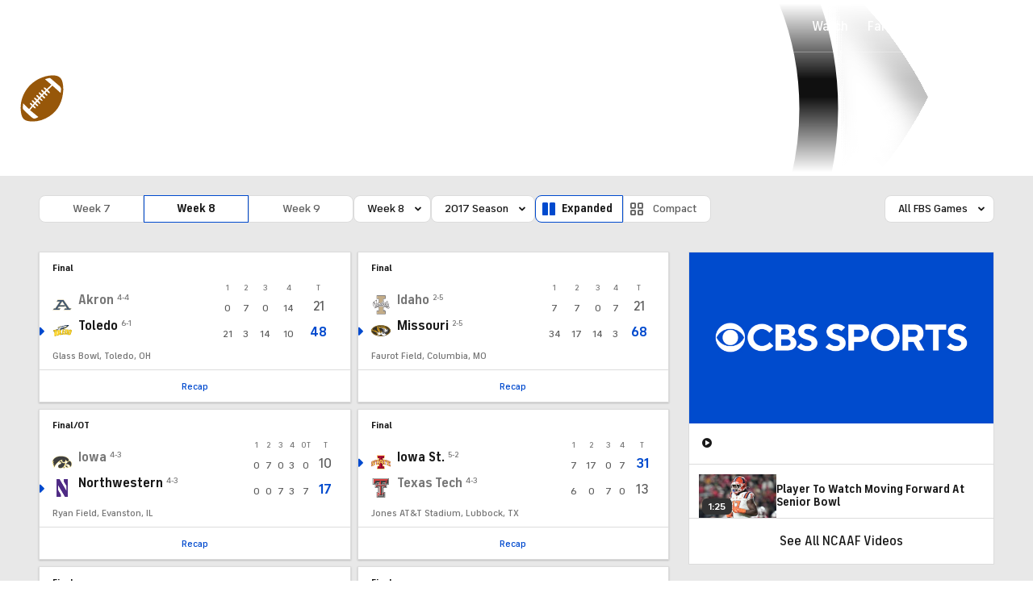

--- FILE ---
content_type: image/svg+xml
request_url: https://sports.cbsimg.net/fly/images/team-logos/alt/744.svg
body_size: 4161
content:
<?xml version="1.0" encoding="UTF-8" standalone="no"?>
<svg width="250px" height="250px" viewBox="0 0 250 250" version="1.1" xmlns="http://www.w3.org/2000/svg" xmlns:xlink="http://www.w3.org/1999/xlink">
    <!-- Generator: Sketch 47.1 (45422) - http://www.bohemiancoding.com/sketch -->
    <title>NTEXAS</title>
    <desc>Created with Sketch.</desc>
    <defs></defs>
    <g id="Page-1" stroke="none" stroke-width="1" fill="none" fill-rule="evenodd">
        <g id="NTEXAS" fill-rule="nonzero">
            <g id="Group" transform="translate(125.500000, 125.000000) scale(-1, 1) rotate(-180.000000) translate(-125.500000, -125.000000) translate(14.000000, 0.000000)">
                <g transform="translate(0.471658, 0.925941)" id="Shape">
                    <path d="M22.7422386,0.593107527 C22.7422386,0.593107527 17.6142058,2.88353763 15.8302058,6.49235484 C14.0483552,10.1025699 4.72534313,30.9504194 4.72534313,30.9504194 L4.67665928,31.0708495 C4.03990024,32.7133226 3.43828386,34.9363333 3.43828386,37.4699892 C3.43828386,40.8153656 4.5302853,44.7012796 7.93439373,48.5108495 C6.43787566,51.596871 1.35186361,62.0775161 1.35186361,62.0775161 L1.30350217,62.1947204 C0.432996145,64.2775161 0.0609354217,66.2237527 0.0609354217,68.0334301 C0.0609354217,74.9151505 5.4122906,79.7785914 9.24627855,82.6043978 C7.13986892,87.1110645 3.22001253,95.5000968 3.22001253,95.501172 C2.43145229,97.145043 2.09286843,98.6957957 2.09286843,100.148806 C2.09286843,107.248269 10.1943778,112.015473 13.6039672,114.021925 C13.6039672,114.021925 14.5387832,114.576366 14.5401266,114.576366 C16.4382596,115.721527 61.9139242,142.872065 105.150131,168.623677 C87.7872977,168.624753 61.5474519,168.627978 61.5474519,168.627978 C54.9649218,168.627978 55.0776577,168.556796 52.2928982,167.806828 C48.3998018,166.758441 42.0077083,164.377366 42.0077083,164.377366 C42.0077083,164.377366 42.2647118,169.720806 46.6360061,173.855215 C51.0073005,177.989624 54.6906587,181.384247 54.7255864,181.417796 L55.2524467,181.94072 C56.3459527,183.054914 58.3067407,185.007495 60.9827407,186.483301 C61.5254636,187.746742 62.5784534,188.805022 63.3777069,189.58728 L66.3309792,192.477065 L70.7410057,196.782333 L71.4147881,197.366172 C72.7272103,198.508645 74.3207737,199.883269 76.4755448,200.785204 L75.803858,201.593763 L83.838951,209.437742 C88.6656383,214.099032 93.4626638,216.009355 104.973978,212.758065 C108.52317,211.754032 123.397539,207.07086 128.355125,205.506344 C130.560944,206.467366 137.439339,209.467634 139.043326,210.166559 C149.119917,223.749355 160.617905,232.628925 166.2547,236.517097 C166.049164,237.378656 165.918857,238.234301 165.918857,239.05828 C165.918857,241.668495 166.234463,243.021935 167.444821,244.516559 C168.653858,246.013871 171.64281,248.151935 171.64281,248.151935 L175.41683,243.947419 C178.123781,241.241828 181.049541,239.482903 183.827637,239.476237 C183.825488,239.58914 183.821189,239.695323 183.810872,239.84586 C183.800125,240.001774 183.796149,240.153731 183.796149,240.301581 C183.796149,243.364806 186.193049,244.455344 186.692784,244.648892 L189.826606,245.856419 L191.902494,243.218677 C197.898024,235.593624 196.330038,230.384269 193.961617,227.360613 C190.68787,223.172441 185.337159,223.383301 181.635897,224.197817 C180.296607,221.751581 179.385585,220.083301 177.870259,217.31986 C179.820408,216.205452 181.409243,215.299108 183.252136,214.245237 C186.111802,214.785785 188.577484,215.251323 190.008875,215.522118 C190.020912,215.542226 191.22006,217.557172 191.22006,217.557172 L193.392564,217.846989 C197.625588,218.412849 201.454202,218.152688 202.882262,219.256237 C204.310322,220.361075 199.674931,226.646559 199.674931,226.646559 C200.429907,226.49871 214.478907,225.405161 218.761581,221.30172 C219.328485,220.793656 221.330756,218.793333 221.465094,215.513763 C221.469392,215.407634 221.471542,215.296946 221.471542,215.184043 C221.471542,213.430065 220.895493,210.914151 218.371251,208.352323 L218.304082,208.282968 C218.304082,208.282968 216.381339,206.492645 214.76929,204.989957 C214.939899,204.080011 215.06105,203.108022 215.06105,202.062323 C215.06105,198.339204 213.763243,193.926516 209.601472,190.047269 L192.1086,173.916086 L184.770449,167.206194 C184.342311,166.816194 183.956332,166.465968 183.580328,166.128774 C188.943612,131.543828 165.536135,105.187914 156.584969,95.1169462 L155.130364,93.4683441 C155.130364,93.4683441 153.415467,94.9569462 151.702612,96.4421075 C153.41407,94.9541505 155.126172,93.4641505 155.126172,93.4641505 C153.378497,91.4521075 93.22997,23.8329677 90.6485435,20.9297419 C88.3997363,18.4392043 88.0080086,16.5104946 88.0080086,15.4714624 C87.1146652,11.1798495 87.3845973,3.91232258 87.3845973,3.91232258 C87.3845973,3.91232258 82.7110547,5.37189247 79.8806204,10.6810323 C78.8717469,13.064043 72.4039409,27.5939355 72.4039409,27.5939355 L72.347272,27.7493441 C71.822013,29.205043 71.6021189,30.5584839 71.6021189,31.8151505 C71.6021189,36.3366559 74.468448,39.5861183 76.3437974,41.7151505 C76.3437974,41.7151505 76.8435324,42.2823548 76.8475625,42.2863871 C76.9107011,42.3603118 77.03312,42.4963978 77.187608,42.6644086 C75.9167766,45.5287097 71.2285106,56.0945161 71.2285106,56.0945161 L71.1550442,56.3150323 C70.7829297,57.4575054 70.6197905,58.5330968 70.6197905,59.5492258 C70.6197905,59.7677957 70.636502,59.9810215 70.6512791,60.1939677 C51.7838671,42.567086 27.0711683,19.4885914 27.0700936,19.4885914 C24.5520743,16.5660108 23.9169273,14.534828 23.4763008,11.9907419 C23.0356743,9.44773118 22.758402,0.599344086 22.758402,0.599344086 L22.7422386,0.593107527 Z M218.756552,221.292032 C218.730974,221.314828 218.669609,221.378269 218.649512,221.397086 L218.861518,221.201774 C218.827987,221.234032 218.790158,221.259839 218.75652,221.292097 L218.756552,221.292032 Z M203.723665,219.983645 C203.729039,219.985796 203.738496,219.986871 203.74258,219.990097 C203.77611,220.015581 203.853822,220.080419 203.853822,220.080419 C203.853822,220.080419 203.765374,220.01472 203.723687,219.98386 L203.723665,219.983645 Z" fill="#000000" transform="translate(110.766239, 124.372522) scale(-1, 1) rotate(-180.000000) translate(-110.766239, -124.372522) "></path>
                    <path d="M19.9587687,5.72530108 L8.90549157,30.065086 C5.94469639,37.7021828 10.5020641,42.5500323 13.6912328,45.1145484 C16.8804014,47.6777742 121.41904,132.328527 121.41904,132.328527 L121.513506,135.856699 L17.5589663,56.0007849 C12.4030988,52.094871 13.0020284,45.7962688 13.0020284,45.7962688 L5.4957947,61.2984194 C1.84848193,70.0255161 10.8496217,75.609172 14.6097778,78.1747634 C18.3685369,80.7433656 121.982934,152.956484 121.982934,152.956484 L122.893903,157.289065 C122.893903,157.289065 22.457927,90.419172 18.7674113,88.1503548 C14.3248214,85.4125054 14.6659308,79.0861613 14.6659308,79.0861613 L7.31520602,94.8184194 C4.23888072,101.235086 13.0137964,105.707667 16.8867959,108.045301 C19.1624706,109.417559 75.3547092,142.962505 121.64521,170.514118 L61.5523525,170.52057 C52.7034976,170.52057 49.7392634,167.893258 49.7392634,167.893258 L57.795313,175.42229 C59.1628672,176.676269 62.7879337,181.237559 68.0888855,181.237559 C71.8462475,181.237559 90.2459506,181.258527 90.2459506,181.258527 L94.6055737,183.144441 L75.2652942,184.652398 C71.4205593,184.828473 70.3497294,185.232366 65.2193323,182.384226 C65.1723142,182.354656 73.8001573,190.78057 73.8001573,190.78057 C76.195446,192.830247 78.1117414,194.857344 82.213007,194.514656 C86.3170667,194.169226 110.587205,190.123258 110.587205,190.123258 L114.430542,191.862183 L88.9655545,197.419172 C83.1568075,198.706806 78.9889106,195.711753 78.9889106,195.711753 C78.9889106,195.711753 83.8061405,200.447022 86.9967063,203.526376 C90.3014051,206.718634 93.2680036,208.707237 103.749111,205.746161 C107.912279,204.568742 128.616567,198.02186 128.616567,198.02186 L141.951429,203.834978 C155.369044,222.384441 172.032248,232.219925 172.032248,232.219925 C168.839103,235.986054 171.547377,240.399925 171.547377,240.399925 C174.320099,234.777559 180.52584,231.695516 185.21862,232.383688 C189.295812,232.979118 188.202414,237.946484 188.346208,237.766376 C190.85563,234.574118 192.931303,230.742398 190.399098,227.507237 C187.321376,223.571753 179.446843,226.980108 179.446843,226.980108 L171.762316,212.944624 L182.179802,206.988602 C187.876995,170.735914 158.864211,146.12086 158.864211,146.12086 L23.9035366,20.0670968 C17.4059077,13.735914 19.9690643,5.70043011 19.9690643,5.70043011 L19.9587687,5.72530108 Z M83.9259157,10.2427204 L76.6108708,26.644871 C74.9853889,31.1543333 78.0245296,34.0778817 80.2652766,36.6625054 C82.5073133,39.2418602 148.352819,108.064656 148.352819,108.064656 L147.914127,111.849065 L85.5687002,49.5759462 C80.5511465,44.4374516 81.9199904,40.5527204 82.1578212,39.9908925 L75.4661017,55.0779892 C73.941319,59.7513226 78.7309292,62.8372366 82.0422911,66.0285269 C85.5646164,69.4222903 154.943409,134.325301 160.618893,139.503796 C172.757616,150.566161 178.688879,165.186591 178.688879,165.186591 C185.674421,129.305946 158.481318,101.616699 151.702118,93.7962688 C149.951648,91.7814301 87.2814477,21.3274516 87.2814477,21.3274516 C81.8529292,15.3154086 83.7679349,10.6018602 83.9251634,10.2425054 L83.9259157,10.2427204 Z M178.692855,165.188957 C179.985181,169.279065 187.315701,182.508312 183.438725,207.019065 L192.861254,208.797882 L193.996781,210.704763 C193.996781,210.704763 204.771711,212.141215 206.448241,213.72057 C206.448241,213.72057 210.166914,216.304118 206.183758,219.85928 C206.183758,219.85928 212.269025,218.672398 215.698604,215.322935 C215.698604,215.322935 218.82458,212.632935 215.142361,208.89229 L209.653445,203.776376 C207.881481,203.13928 204.701877,204.471516 204.701877,204.471516 C203.960335,199.951301 198.858203,193.691946 198.858203,193.691946 C198.858203,193.691946 209.031731,203.156892 209.642805,203.753667 C209.751618,203.523828 212.907633,196.686247 206.513175,190.726785 C196.964476,181.833022 178.66558,165.096677 178.692447,165.189151 L178.692855,165.188957 Z" fill="#00853E" transform="translate(110.789826, 123.050177) scale(-1, 1) rotate(-180.000000) translate(-110.789826, -123.050177) "></path>
                </g>
            </g>
        </g>
    </g>
</svg>

--- FILE ---
content_type: image/svg+xml
request_url: https://sports.cbsimg.net/fly/images/team-logos/alt/668.svg
body_size: 2992
content:
<?xml version="1.0" encoding="UTF-8" standalone="no"?>
<svg width="250px" height="250px" viewBox="0 0 250 250" version="1.1" xmlns="http://www.w3.org/2000/svg" xmlns:xlink="http://www.w3.org/1999/xlink">
    <!-- Generator: Sketch 47.1 (45422) - http://www.bohemiancoding.com/sketch -->
    <title>LVILLE</title>
    <desc>Created with Sketch.</desc>
    <defs></defs>
    <g id="Page-1" stroke="none" stroke-width="1" fill="none" fill-rule="evenodd">
        <g id="LVILLE" fill-rule="nonzero">
            <g id="Louisville_Cardinals_logo" transform="translate(13.000000, 0.000000)">
                <path d="M215.980263,130.486513 C210.819737,120.770066 203.122368,113.845724 194.224342,110.622039 C194.491612,108.689474 196.51875,89.0305921 172.822368,77.6976974 C165.733553,74.3134868 157.657895,71.1845395 149.113487,67.8786184 C134.944079,62.3934211 118.883224,56.1763158 104.40625,47.4713816 C81.6825658,33.8108553 61.2944079,14.9417763 61.0904605,14.7483553 L50.3503289,4.76875 C50.3503289,4.76875 42.8421053,19.9578947 43.1217105,47.6832237 C40.5394737,44.1881579 38.6726974,42.2884868 38.6726974,42.2884868 C38.6726974,42.2884868 34.2523026,63.4069079 39.5444079,80.2292763 C21.9746711,93.3503289 10.1365132,108.679276 10.1365132,108.679276 C10.1365132,108.679276 13.9319079,109.682566 17.6819079,110.67352 C8.22467105,123.551809 1.35789474,140.003125 1.35789474,140.003125 C1.35789474,140.003125 10.1940789,139.258882 13.8453947,139.982401 C13.8453947,139.982401 3.8,170.985691 35.5805921,188.344243 L143.074013,247.712664 C142.041941,243.748849 127.600987,201.081086 151.462171,197.771875 C162.909539,199.786678 174.291118,197.566283 178.592105,196.534211 C190.631579,193.639474 200.064145,185.559868 203.522368,182.266118 C205.496053,188.368092 206.326645,191.114803 206.326645,191.114803 C223.789803,174.692105 223.740461,145.091776 215.985197,130.489803" id="Shape" fill="#000000"></path>
                <path d="M131.302632,101.154163 C125.624342,103.80219 121.684868,109.551203 121.684868,116.233111 C121.684868,125.42719 129.134868,132.879492 138.325,132.879492 C144.994408,132.879492 150.719737,128.953834 153.371711,123.300216 C152.287237,122.01038 151.202237,120.769295 150.14648,119.5739 C148.509967,123.37719 144.735625,126.037058 140.335954,126.037058 C134.431349,126.037058 129.651743,121.259755 129.651743,115.359098 C129.651743,110.893637 132.383618,107.083769 136.269178,105.484098 L136.282007,105.484098 C133.214572,102.688045 131.31523,101.178505 131.30273,101.153834 L131.302632,101.154163 Z M142.770724,111.710084 C141.997697,112.478999 141.517895,113.540874 141.517895,114.716861 C141.517895,117.072946 143.430263,118.989229 145.790263,118.989229 C146.888125,118.989229 147.879342,118.566729 148.623586,117.884163 C146.571776,115.626762 144.600559,113.551927 142.770625,111.709821 L142.770724,111.710084 Z M178.800329,152.996269 C176.312664,152.90992 174.163487,153.155907 172.304934,153.645183 C173.069737,155.750446 174.226974,159.409986 174.662829,163.308012 C176.681743,163.003736 178.835526,162.74288 181.068421,162.594854 C180.817599,158.577749 179.647533,155.052091 178.800493,152.99617 L178.800329,152.996269 Z M182.91875,153.381762 C183.49852,155.429459 184.238125,158.782091 184.242237,162.466302 C186.19125,162.433407 188.174803,162.499723 190.140263,162.684755 C190.012796,160.271104 189.535822,157.671927 188.495526,155.065019 C186.813783,154.324887 184.954079,153.735348 182.918882,153.381729 L182.91875,153.381762 Z M169.009211,154.936565 C164.548026,157.35844 162.597697,161.699723 162.301645,166.173407 C163.753125,165.700545 167.11875,164.703407 171.501974,163.860512 C171.07023,160.126959 169.741086,156.634854 169.009178,154.936499 L169.009211,154.936565 Z M192.735855,157.461499 C193.007237,158.682716 193.281974,160.647288 193.179145,163.089459 C195.551678,163.488308 197.873224,164.11538 200.072895,164.99117 C198.699539,162.95992 196.292632,159.949065 192.735724,157.461236 L192.735855,157.461499 Z M187.217105,166.308538 C186.195822,166.280249 185.109013,166.280249 183.95977,166.321367 C183.326546,170.762157 181.969638,174.130907 181.184276,175.804262 C183.441678,175.434196 185.901711,174.791203 188.566184,173.812584 C189.034934,172.455677 189.815164,169.793834 190.082434,166.475413 C189.190164,166.391137 188.238289,166.33663 187.217007,166.308374 L187.217105,166.308538 Z M181.042763,166.501269 C179.101974,166.669854 176.997039,166.953308 174.727303,167.368604 C174.38602,170.900841 173.08977,174.059723 172.234507,175.823538 C174.335658,176.247058 176.779243,176.348045 179.558849,176.035545 C179.965921,174.255117 180.779803,170.378637 181.042961,166.501334 L181.042763,166.501269 Z M192.754934,166.828933 C192.397204,168.708045 191.778618,170.765446 190.808224,172.932552 C193.427467,171.842913 196.211513,170.463144 199.192434,168.711499 C198.102796,168.197519 195.990757,167.36765 192.754934,166.829032 L192.754934,166.828933 Z M171.624013,167.991828 C169.062336,168.559262 166.308224,169.300677 163.368092,170.234065 C164.700329,172.475019 167.256908,174.527486 171.051974,175.547223 C171.257566,173.89015 171.537434,171.165973 171.623783,167.99163 L171.624013,167.991828 Z" id="Shape" fill="#FFFFFF"></path>
                <path d="M185.552632,117.904276 C162.633224,115.297368 157.921053,139.524342 157.921053,139.524342 C157.921053,139.524342 131.124342,141.465132 132.727632,167.147697 C134.351809,193.159211 164.261184,190.55625 176.451316,187.632895 C188.638816,184.701151 198.231579,174.623026 198.231579,174.623026 C169.785855,188.767763 155.481579,177.879605 155.481579,166.826974 C155.481579,155.774342 164.1,142.772697 184.091776,147.974342 C204.079276,153.171711 209.766118,171.864145 209.766118,171.864145 C219.358224,153.495724 208.473355,120.502303 185.552303,117.903618" id="Shape" fill="#FDB913"></path>
                <path d="M102.411184,178.966776 C102.411184,178.966776 115.001645,181.228289 123.077303,174.76875 C123.077303,174.76875 108.550329,174.443914 101.120066,163.785855 C101.120066,163.785855 112.740132,166.047368 121.781908,159.9125 C121.781908,159.9125 111.132237,155.718421 104.347697,148.292434 C104.347697,148.292434 114.438158,149.649342 123.331908,146.113158 C112.213487,142.235526 104.347697,132.679605 104.347697,121.495395 C104.347697,109.340789 113.627961,99.1144737 126.275987,95.9980263 C123.656743,91.7463816 118.414145,86.1378289 107.900329,81.1335526 C107.900329,81.1335526 124.043421,82.7495066 133.08125,88.5595395 C142.123355,94.3736842 145.996382,104.381908 154.397039,105.673026 C164.372368,107.210855 165.046711,101.475 163.751645,96.6309211 C163.751645,96.6309211 173.5625,104.024013 162.15625,116.799342 C164.356086,114.558388 171.749013,108.304276 185.153618,109.361184 C185.153618,109.361184 187.415132,94.8506579 168.866776,85.9769737 C150.320724,77.1118421 123.544408,69.6940789 99.6792763,55.3388158 C75.8075658,40.9835526 54.8404605,21.4703947 54.8404605,21.4703947 C54.8404605,21.4703947 45.6463816,51.7953947 60.8108553,74.6940789 C60.8108553,74.6940789 51.2917763,74.2088816 46.2960526,67.4407895 C46.2960526,67.4407895 46.1315789,82.4325658 60.9671053,97.5927632 C60.9671053,97.5927632 54.5197368,97.5927632 43.2286184,88.8838816 C43.2286184,88.8838816 31.78125,97.2720395 26.45625,103.558882 C26.45625,103.558882 31.9414474,105.014474 33.7134868,105.980757 C33.7134868,105.980757 22.2661184,117.753125 15.3253289,130.816283 C15.3253289,130.816283 22.1016447,130.651809 25.0046053,130.976645 C25.0046053,130.976645 16.1355263,156.297368 32.2618421,173.874671 L119.271711,223.249671 C119.271711,223.249671 108.86875,197.052961 124.686842,189.618092 C124.686842,189.618092 109.514145,189.618092 102.408882,178.968421" id="Shape" fill="#C9001F"></path>
            </g>
        </g>
    </g>
</svg>

--- FILE ---
content_type: image/svg+xml
request_url: https://sports.cbsimg.net/fly/images/team-logos/alt/701.svg
body_size: 9661
content:
<?xml version="1.0" encoding="UTF-8" standalone="no"?>
<svg width="250px" height="250px" viewBox="0 0 250 250" version="1.1" xmlns="http://www.w3.org/2000/svg" xmlns:xlink="http://www.w3.org/1999/xlink">
    <!-- Generator: Sketch 47.1 (45422) - http://www.bohemiancoding.com/sketch -->
    <title>MISS</title>
    <desc>Created with Sketch.</desc>
    <defs></defs>
    <g id="Page-1" stroke="none" stroke-width="1" fill="none" fill-rule="evenodd">
        <g id="MISS" fill-rule="nonzero">
            <g id="Ole_Miss_Rebels_logo" transform="translate(0.000000, 85.000000)">
                <path d="M127.377079,0.180826559 C123.979087,0.180826559 120.561358,1.1440557 117.747241,2.2535793 C117.304812,1.25563622 116.408439,0.630454716 115.240688,0.545653523 L114.910099,0.523006811 L114.605825,0.610122266 C110.347644,1.85602205 106.513801,4.00712911 102.800022,6.08583281 L101.630626,6.82523971 C100.10926,7.9162492 98.0319781,9.41076691 97.6339557,11.6423772 C96.856003,15.9898848 97.8510588,19.8100711 100.438204,22.3904738 L100.865831,22.7028993 C102.369106,23.4930547 104.147048,23.7459705 105.992425,22.7938168 C111.587764,19.0248749 116.243967,16.1717197 120.441293,13.9153137 C120.970893,13.7128157 121.474178,13.4498163 121.977462,13.1792129 C122.056409,13.1398704 122.127132,13.0977178 122.206078,13.0563917 L119.632091,19.8100711 C115.202859,28.202579 110.337776,38.3456612 106.053279,47.2919391 C103.092783,53.4710202 100.541821,58.8070485 98.6339457,62.5082155 C98.1421743,63.4802058 96.7162017,69.7502043 101.724375,76.0813655 C102.577985,77.1641098 103.837841,77.8054911 105.096052,77.8054911 C106.145384,77.8054911 108.110825,77.3475977 109.436469,74.2745877 C111.22757,70.1122211 113.434785,65.9895276 115.569632,61.9990778 C117.058104,59.2236157 118.539997,56.4448476 119.84097,53.7652621 C122.617259,49.1036761 125.220851,44.8289025 127.946153,40.8219222 C123.178108,49.9169741 118.22421,59.7096109 117.1683,63.8752835 L117.117314,64.2587899 C117.003828,67.9500387 117.273562,73.2910261 121.084379,77.1822933 C121.541611,77.5492692 122.752126,78.4071994 124.16823,78.4071994 C124.888617,78.4071994 125.559663,78.1840384 126.109,77.7575528 C128.252071,76.0846716 131.074411,70.6792154 134.538192,63.7876721 C135.485551,61.896589 136.309556,60.2666869 136.827643,59.3509002 L137.862172,57.7011616 C141.260164,52.2543793 144.732169,46.69519 148.707458,41.4285896 C146.436099,45.7231997 144.156517,50.173196 142.796333,53.2081861 C142.457521,53.9570153 142.095682,54.7108037 141.740423,55.461286 C139.337486,60.5361332 136.849024,65.7828971 138.046381,72.0363651 C138.474008,75.3490667 141.367071,77.2037829 143.735468,78.4071994 C144.929535,78.8237667 146.158142,79.0337033 147.393327,79.0337033 C151.075856,79.0337033 154.28306,77.1806402 157.116914,75.545779 C157.478752,75.3374954 157.835656,75.1292118 158.190916,74.9258873 C159.72873,77.0335192 161.822459,78.3708324 164.161251,78.6816048 C170.046061,79.2370278 175.786135,76.9839279 180.621613,72.4215246 C184.700519,76.3094857 189.684022,78.2782619 195.473438,78.2782619 C201.937189,78.2733028 208.071996,75.8317558 212.381164,73.5439419 C216.575201,77.2550272 221.739623,79.2039669 227.430355,79.2039669 C233.69674,79.2039669 239.601286,76.8087052 242.824938,74.2960772 C243.137435,73.990264 250.423546,66.7565404 249.650528,59.5608368 C249.420267,57.5804893 246.936739,56.0993612 245.061758,56.9324958 C243.236118,57.7424877 241.838106,59.6798561 240.374305,61.7345906 C239.371025,63.1380256 238.334851,64.5695623 237.249336,65.5432056 C238.40064,63.6752651 239.436814,61.5411844 240.472988,58.9839242 C242.627572,52.7221909 241.229559,45.6041805 239.716416,40.8582892 C239.305236,39.1242453 240.045361,37.4414458 240.93351,35.4925061 C241.311795,34.6560655 241.690081,33.8212779 241.969683,32.9831842 L242.084814,32.2855994 L241.969683,31.8012573 C241.805211,30.9466332 241.492714,29.5150965 240.061808,28.7017985 C237.117758,27.0371825 233.186876,27.0256112 231.015846,28.9018169 C226.509312,32.7616763 221.920542,40.3309679 217.479797,47.6506498 C214.881139,51.9452599 212.101561,56.5308059 209.470008,60.0385668 C211.673934,54.8298229 210.588418,49.0772274 209.63448,43.9511358 C209.371325,42.5791087 209.10817,41.2269181 208.877909,39.7028109 C208.516071,38.3473143 208.943698,37.043062 209.420667,35.5338322 C209.897636,34.0791529 210.423946,32.4261082 210.243027,30.5548616 L210.193685,29.9812551 L209.798952,29.5481574 C208.548965,28.1248859 206.657537,27.3363836 204.453611,27.3363836 C203.894406,27.3363836 203.335201,27.3859749 202.529288,27.536402 C197.46355,29.0853049 194.980022,33.1468357 192.792544,36.7322896 C191.904395,38.1952342 191.04914,39.5771795 189.980072,40.9029214 L189.157712,42.0914605 C183.746581,49.9417698 178.138085,58.049954 170.424346,64.7794989 C170.358557,63.9959557 170.506582,62.9776802 170.868421,62.1858718 C174.618383,53.8826283 178.549265,48.7945567 181.411078,45.0785123 C183.154482,42.8435958 184.5196,41.0781441 185.259724,39.3441002 C185.391302,39.0581235 185.93406,37.3356509 185.588668,36.0628065 C185.407749,35.4363026 185.062358,34.8792265 184.585389,34.4130679 C185.572221,34.3023139 186.411028,34.0196433 187.118258,33.5584438 C190.177438,31.5450354 191.246506,28.5034331 189.996519,25.131222 C189.075476,22.9310195 186.75642,21.5507271 183.795923,21.4482384 L183.466979,21.4383201 C180.63806,21.4383201 178.203874,22.8285307 176.838756,25.4089335 C176.065737,27.6587273 176.16442,29.6407279 177.052569,31.0292854 C177.46375,31.7781147 178.022954,32.3864351 178.631501,32.8608589 C177.200594,33.0443469 175.999948,33.6047291 175.22693,34.4262923 C167.611874,40.6252099 161.748446,48.7069454 157.776446,58.4499908 C157.465594,59.2136974 157.205728,59.9939345 156.940928,60.7758247 C156.526459,62.0337917 156.123502,63.2355552 155.501798,64.2852386 C155.082394,64.4687265 154.700819,64.6175006 154.306086,64.7133771 C155.506732,58.5590917 158.412953,52.8858424 161.34549,47.508488 C163.4606,43.0452673 168.615154,35.008164 173.154582,27.9149492 C179.371625,18.2231482 182.891327,12.6327163 183.302507,10.4356546 L183.335401,10.20241 L183.318954,9.96668584 C183.10514,7.09452069 181.263054,5.00573341 179.371625,3.07365477 C177.496644,1.27811763 174.421017,0.691782674 172.052619,1.69815628 L171.773017,1.84345891 C167.250036,4.76538071 163.16784,8.33612256 159.279721,12.0556384 C159.562613,11.5845207 159.837281,11.1069561 160.120173,10.6317057 C161.847129,8.00749727 159.801097,5.77869711 158.819199,4.71049963 L158.363612,4.19722925 C155.960675,1.47780543 151.686047,0.485317392 148.042991,1.74989658 L147.733784,1.88875234 C143.584154,4.27740192 140.212477,7.50530229 137.079285,10.8383363 C137.482241,8.68309664 137.48882,6.4367742 136.571066,4.16168879 L136.43291,3.81620245 L134.868781,2.26316696 L134.515166,1.99206763 C132.480647,0.789477615 130.07771,0.180826559 127.377079,0.180826559 L127.377079,0.180826559 Z M41.5785952,0.726496612 L41.5785952,0.729637397 C39.6279568,0.729637397 37.756265,1.00586117 35.8385211,1.6174877 C24.2695578,6.70886536 15.3880677,15.9750074 9.42924567,29.1704367 C7.3055827,33.8634305 -2.95072921,57.956557 3.70232926,71.088344 C5.87747198,75.3664237 9.57102057,78.0625396 14.6819892,79.113876 C16.633121,79.5106067 18.5360625,79.7155843 20.3518338,79.7155843 C33.4010454,79.7155843 40.5818947,69.6931743 45.3186894,59.9302923 C44.7825106,64.2298616 44.8927068,68.2715558 46.0308533,71.6503792 C47.3055116,75.4308924 49.7380531,78.1220492 53.2593995,79.6544216 C54.2297845,80.0776011 55.3218788,80.2858847 56.491275,80.2858847 C61.9533915,80.2858847 68.3710905,75.4920551 71.0388269,73.2835874 C74.6687249,76.4756167 78.0338228,78.0294787 81.2903692,78.0294787 C86.7936036,78.0294787 90.2639636,73.5381562 92.561638,70.5676349 L93.1784082,69.7741735 C98.7194712,62.7586518 95.3428602,59.5781938 94.9399037,59.2393196 L94.620828,58.9682203 L94.2096479,58.8640785 C93.9168876,58.7929976 93.6060355,58.7582836 93.2984728,58.7582836 C90.8346816,58.7582836 88.9350296,60.9750166 86.9251812,63.3239931 C85.2821056,65.243178 83.2525206,67.6516641 81.7821406,67.2103012 C81.3874077,67.094588 81.0140561,66.7639791 80.7920189,66.3705545 C91.1882965,59.7203556 97.2260651,52.6750792 99.2655184,44.6875672 C99.6684749,41.943513 100.512216,36.2388558 95.6175285,33.3030484 C94.1603063,32.5426478 92.5731511,32.1541823 90.8889574,32.1541823 C87.3593874,32.1541823 84.0419864,33.7940027 80.8890574,35.6255762 C79.4515718,36.5926073 78.1111246,37.6290664 76.8594924,38.7283411 C85.7426273,21.9515905 86.5978819,7.84450706 85.2985528,3.48708125 L85.1538174,3.02918787 L84.8166497,2.70320746 C83.662056,1.59351855 82.009112,1.00486934 80.0305133,1.00486934 C78.2607942,1.00486934 76.3052216,1.50243579 74.8134602,2.3350744 L74.5437261,2.51591749 C67.0816297,8.67136002 62.4895703,16.9312937 58.8037519,23.5657886 C58.3810588,24.3377605 57.7133023,25.5626666 56.9057446,27.1363652 C57.0652825,26.3610872 57.2116626,25.5808501 57.3448849,24.7890417 C57.4156079,24.0765794 57.4994887,23.3558519 57.5833694,22.6318184 C57.9353396,19.5902161 58.3054016,16.4444721 57.3958713,13.4276655 C57.0142961,12.008196 56.0143061,10.8568504 54.4189274,9.98288568 C54.6886615,9.62748107 54.9370143,9.22727895 55.1475385,8.76244278 C55.7643086,7.00806645 55.1574068,5.22922505 53.4781473,3.88397728 L53.1820976,3.69668732 C49.4666742,1.78130443 45.3499391,0.726496612 41.5785952,0.726496612 Z M42.5226647,18.2686069 C42.2183915,23.6426552 40.5687369,28.5753406 38.8384911,33.7791253 C38.0769855,36.06198 37.285875,38.4208748 36.6674601,40.6805869 C33.6247274,49.3177454 30.4356146,57.6838046 25.0935627,64.8927325 C23.9817317,66.0019255 22.0689219,67.3177491 20.0590736,66.8681209 C17.2202862,65.4117885 17.3485744,62.2891871 17.8715955,57.7218246 C17.9768576,56.8010787 18.080475,55.9084346 18.1133694,55.2125028 C19.1758587,47.3688057 22.0952374,39.983002 24.9323801,32.845155 L25.4981639,31.3541087 C25.8188844,30.8003387 26.1001316,30.2250792 26.3747999,29.6580848 C26.6840073,29.0266218 26.9849912,28.4216074 27.3254483,27.8628783 C28.0935327,28.0959576 28.9241165,28.2827517 29.8254233,28.2827517 C30.4454829,28.2827517 31.0425164,28.1918342 31.6115896,28.0050402 L31.9355996,27.8546131 C34.4240615,26.4263825 36.1592415,24.4757897 37.8401458,22.597931 C39.3039469,20.9581106 40.7052487,19.3877182 42.5226647,18.2686069 Z M86.05019,46.7935461 C84.9400037,48.9656469 83.2706125,51.0848502 81.091358,53.0883403 C80.9285307,53.2172778 80.7722822,53.3429092 80.6094549,53.4801119 C81.6489182,51.3228886 83.3084411,49.2036853 85.5436161,47.1704403 L86.05019,46.7935461 L86.05019,46.7935461 Z M66.7954483,54.0322289 C65.8119055,57.2738495 65.3513838,60.6791216 65.4599354,64.1786172 C65.3826335,64.244739 65.297108,64.3158199 65.2247403,64.3852478 C64.1688299,65.3423607 62.8546983,66.5325528 61.8843132,66.5325528 C61.6721443,66.5325528 61.4616201,66.4763493 61.2313592,66.3490649 C59.8843332,65.6051948 59.9303854,62.8313858 60.0981469,61.6858258 C62.5405567,59.1351778 64.7724422,56.5795707 66.7954483,54.0322289 L66.7954483,54.0322289 Z M227.315225,55.3265629 C227.150753,57.2788086 226.45997,59.6459686 224.700119,62.1288418 C224.288939,61.9817208 223.81197,61.8312937 223.28566,61.6957441 C224.831697,59.621173 226.147473,57.475521 227.315225,55.3265629 L227.315225,55.3265629 Z M195.473438,55.848925 C194.947127,57.5432958 194.157662,59.4459502 193.137935,61.4610117 C192.644519,61.2246263 192.134655,61.0163427 191.624792,60.8477321 C192.940568,59.2294014 194.239898,57.5664384 195.473438,55.848925 Z" id="Shape" fill="#14213D"></path>
                <path d="M126.914913,1.98231467 C122.979097,2.09141562 118.891967,3.56808044 115.704499,5.11417314 L115.398581,4.92688318 C115.977522,4.48882634 115.924891,3.81983915 116.204494,3.26408552 C116.07785,2.70601763 115.748906,2.3830127 115.102531,2.33755397 C110.822969,3.58775167 106.897021,5.85060455 103.096072,7.98104856 C101.767138,8.95221231 99.6980798,10.2726644 99.3954513,11.95877 C98.8181544,15.1716277 99.2671631,18.6876537 101.69477,21.1143233 C102.624037,21.6019715 104.020405,21.7871125 104.997369,21.2994644 C109.702914,18.1338838 114.653522,14.9881397 119.806431,12.2363162 C121.211023,11.7010603 122.357393,10.6414587 124.010337,10.6641054 C124.556384,10.8004816 124.508687,11.3562352 124.609015,11.77148 L121.209378,20.65643 C113.752216,34.7833499 104.901975,54.2462981 100.226035,63.3198605 C100.074721,63.6207146 98.5188153,69.1501491 103.117454,74.9622542 C104.091128,76.1888134 106.323014,76.9773157 107.791749,73.5637784 C110.84106,66.4771758 114.928191,59.787304 118.306446,52.8428632 C123.683037,43.8255044 129.112259,34.89741 136.819419,26.9429589 L137.312835,26.8454293 C134.263524,33.0195512 120.632081,57.4912249 118.90348,64.3133403 C118.780126,68.3781772 119.257095,72.7554396 122.206078,75.7821644 C122.954426,76.3888318 124.194545,76.9723566 125.013616,76.3375874 C127.776746,74.1820172 133.261889,61.9775882 135.3145,58.3954403 C141.592398,48.3581529 147.773257,38.1109289 156.829087,29.5283208 L157.126782,29.5283208 C156.702444,30.4771685 147.717336,46.5745177 144.419672,53.9537092 C141.845685,59.6186934 138.543086,65.1216792 139.8161,71.8065919 C140.118728,74.140691 142.219036,75.620166 144.319344,76.7045634 C149.898236,78.65185 154.450822,74.7655419 158.825778,72.5471559 C159.878399,74.5804009 161.75338,76.5491772 164.335591,76.8930104 C170.851974,77.5162083 176.608495,74.1902824 180.63806,69.8642644 C191.16427,81.5826982 206.377934,74.8829081 212.660766,71.3420864 C222.956716,81.5248417 236.953286,76.5954624 241.574951,73.0083554 C241.574951,73.0083554 248.565012,66.1664034 247.87423,59.7608552 C247.775546,58.901272 246.591348,58.2251767 245.785435,58.5805813 C242.002578,60.2534626 239.255895,70.3023213 232.973063,68.2905659 C235.653957,65.2869837 237.380914,61.8866707 238.778926,58.3954403 C240.686801,52.8891484 239.63418,46.4604576 237.973013,41.2781625 C237.199994,38.0662967 239.305236,35.267692 240.275621,32.4029656 C240.111149,31.6177693 239.996019,30.7300843 239.173659,30.273844 C237.232889,29.1679571 234.091473,28.6207993 232.183597,30.273844 C221.887647,39.0862253 210.506182,69.2609031 201.75627,67.7367959 C204.157562,65.630817 205.884518,63.1776986 207.249636,60.5162967 C210.687101,54.2529103 208.088443,46.7117204 207.150953,40.1706226 C206.229909,36.747167 208.779226,34.0427859 208.466729,30.7366965 C207.183847,29.2820172 205.111499,28.906776 203.055599,29.2572215 C196.772767,31.1747534 195.045811,37.5075676 191.443873,41.92285 C185.572221,50.432724 179.618333,59.3145332 171.032893,66.6259499 C170.440793,66.9482936 169.503303,66.8590292 169.026334,66.3482383 C168.351999,65.0092721 168.598707,62.8735384 169.2237,61.4469608 C175.259824,48.0622579 181.822259,42.8006167 183.615004,38.633291 C183.746581,38.3456612 184.026184,37.1472038 183.861712,36.5471486 C183.631451,35.7371567 182.743302,35.1172649 181.443973,34.8048395 C179.700569,34.3899253 177.611774,34.5039854 176.34534,35.8247681 C168.467129,42.2534589 162.957316,50.4823154 159.431035,59.1310452 C158.529728,61.3295947 158.082364,63.6868364 156.72547,65.7018979 C155.628442,66.2110356 154.503453,66.7185204 153.128467,66.6259499 C152.603801,66.3036061 152.500183,65.63247 152.421237,65.0539044 C153.574186,58.4615621 156.55113,52.5668047 159.72873,46.7365161 C164.185922,37.3488753 180.835426,13.9202728 181.542656,10.1050457 C181.361737,7.83525001 179.8157,6.08236142 178.138085,4.37146016 C176.772967,3.05315702 174.536147,2.59509833 172.743402,3.35764785 C163.981976,9.02147489 156.87514,17.1833831 149.320939,24.3562746 C152.523209,19.4500379 155.699165,14.6178577 158.626767,9.64417682 C159.748466,7.93542452 158.003418,6.54818942 157.024809,5.38890917 C154.975488,3.07679556 151.549535,2.43177752 148.620288,3.44840001 C142.589098,6.91582656 138.219076,12.3237623 133.608925,17.231652 C133.485571,17.2085093 133.284915,17.3010798 133.214192,17.1374284 C134.538192,13.3218707 136.584224,8.99833226 134.909899,4.83679224 L133.608925,3.53882155 C131.582629,2.3423478 129.276731,1.9170194 126.914913,1.98264528 L126.914913,1.98231467 Z M42.1854971,2.5311255 C41.6690549,2.51492567 41.1509679,2.51773584 40.6345257,2.54418456 L40.6345257,2.54732534 C39.25625,2.61741444 37.8845532,2.84718765 36.5523297,3.26408552 C24.103441,8.74591234 16.1199682,18.7041842 11.0558741,29.912819 C8.14998215,36.3299385 -7.0278266,72.8209002 15.041854,77.3535487 C36.7488738,81.8151163 43.8310398,58.8063872 48.8573053,47.1987074 C51.2618866,39.7285984 54.2141597,32.4882627 55.5661198,24.6263821 C55.8901297,21.0425812 56.6878191,17.298435 55.6664478,13.8951466 C55.1664528,12.0478691 52.988843,11.14167 51.2618866,10.6601381 C52.0398393,9.91841694 52.9904877,9.17785291 53.4658119,8.16123043 C53.8671237,7.02674585 53.2898268,6.03194356 52.3638492,5.29418971 C49.3951289,3.75933771 45.8079937,2.64452437 42.1863194,2.53046429 L42.1854971,2.5311255 Z M79.744332,2.8121431 C78.2805308,2.86355279 76.7821906,3.29499746 75.6818726,3.90662399 C68.7247053,9.64268908 64.3925118,17.1949544 60.367881,24.4440513 C53.1376902,37.4584721 37.6937657,70.9309742 53.968274,78.0043524 C60.3448549,80.7748553 71.0783002,70.8846889 71.0783002,70.8846889 C82.6390399,82.0146388 88.3379961,73.0088513 91.7820406,68.6563847 C96.3987707,62.8112186 93.7885994,60.6143222 93.7885994,60.6143222 C89.9415984,59.6687807 86.0847291,70.3243067 81.2837903,68.9374023 C79.8035419,68.5109167 78.7525656,66.9719321 78.7838153,65.5189058 C86.9613651,60.4523238 95.1652304,53.5178013 97.4925098,44.4260555 C97.99086,41.0521913 98.2934886,36.9972727 94.7885894,34.8979059 C90.3642916,32.5869494 85.5600633,34.9888234 81.8808238,37.119598 C71.9532915,43.8028577 66.6490682,53.8120433 67.274062,64.9601767 C65.3480944,66.6033031 62.9961442,69.3804182 60.367881,67.9207798 C57.3662663,66.2611229 58.3695457,60.9069111 58.4698737,60.8011163 C82.0633877,36.4087888 85.4580906,10.2708461 83.5831094,4.00415363 C82.6308163,3.08968931 81.2064884,2.76122933 79.744332,2.81263902 L79.744332,2.8121431 Z M43.5604833,15.7485403 C44.3351466,15.6989489 44.438764,16.4692678 44.3647516,17.0461804 C44.215082,25.7213589 40.5539344,33.2757732 38.3532985,41.2781625 C35.3056316,49.9268924 32.05073,58.5111535 26.3517738,66.1664034 C24.5754758,67.9434265 22.1676051,69.2840457 19.4423034,68.5682774 C14.1392315,66.0490373 16.0661859,59.5509186 16.3395384,54.9703317 C17.5130464,46.2769697 20.8189344,38.3919465 23.9488373,30.458985 C24.8501441,28.8869395 25.4241515,27.1925687 26.6511129,25.7378894 C27.9981389,26.1990888 29.5277289,26.8007971 31.0490953,26.2933124 C36.0325981,23.4236268 37.9306054,17.9669262 43.5604833,15.7485403 L43.5604833,15.7485403 Z M72.5717063,20.4696359 C71.6720443,30.2292118 66.450057,38.5489857 61.1705046,46.7365161 C60.8168897,47.1993686 60.2675531,47.7101594 59.7642686,48.0358092 C61.7954983,38.0894393 67.0931427,29.1167127 72.5717063,20.4696359 Z M183.730134,23.245098 C181.542656,23.1558335 179.51965,24.1542725 178.532818,26.0023765 C178.088743,27.3132409 177.825588,28.9398369 178.631501,30.1845796 C179.2236,31.3185682 180.539377,32.0740097 181.707128,32.49223 C183.138035,32.7434928 184.93078,32.8476346 186.131426,32.0541731 C188.746531,30.3350066 189.174159,28.0521519 188.351799,25.8288068 C187.628122,24.0931099 185.621563,23.3112197 183.730134,23.245098 Z M87.8906321,43.3147136 C88.5583886,43.3147136 88.9136482,43.846994 88.8906221,44.4255596 C87.8363563,48.2424398 85.3577627,51.5948145 82.1834523,54.5091323 C80.7607692,55.6199783 79.3759146,57.2597986 77.5765905,57.7441407 C77.9729681,53.0065146 80.8791891,48.9813508 84.4827714,45.7198936 C85.6061155,44.8900652 86.7097229,43.9841967 87.8906321,43.3147136 L87.8906321,43.3147136 Z M197.545786,49.0524317 C199.272742,52.9718007 195.868171,60.1741164 194.157662,63.3876353 L193.647798,63.7579173 C192.068867,62.8784975 190.489935,62.0734648 188.450482,62.2800954 L188.253115,62.0916483 C191.772817,57.9094452 195.210283,53.6743447 197.545786,49.0524317 L197.545786,49.0524317 Z M228.269163,49.5103251 C228.269163,49.5103251 231.624392,56.6580904 225.275771,64.3133403 C225.275771,64.3133403 222.660666,62.9528845 219.864641,63.1099238 C223.515921,58.901272 225.983001,54.2545634 228.269163,49.5103251 L228.269163,49.5103251 Z" id="Shape" fill="#CE1126"></path>
            </g>
        </g>
    </g>
</svg>

--- FILE ---
content_type: image/svg+xml
request_url: https://sports.cbsimg.net/fly/images/team-logos/alt/688.svg
body_size: 121
content:
<svg width="500" height="370" viewBox="0 0 500 370" fill="none" xmlns="http://www.w3.org/2000/svg">
<g clip-path="url(#clip0_4_495)">
<path d="M429.237 264.73V104.525H436.424L500 0H322.99L250 120.875L177.01 0H0L63.525 104.525H70.7633V264.73H63.525L0 369.255H500L436.424 264.73H429.237Z" fill="white"/>
<path d="M257.34 358.423L307.653 275.562H319.65V217.554L250 332.912L180.35 217.554V275.562H192.296L242.66 358.423H19.2853L69.6497 275.562H81.5955V93.6931H69.6497L19.2853 10.8322H170.885L250 141.881L329.115 10.8322H480.664L430.35 93.6931H418.354V275.562H430.35L480.664 358.423H257.34Z" fill="#231F20"/>
<path d="M103.31 71.9781H81.8485L57.9064 32.5471H158.635L250 183.894L341.365 32.5471H442.093L418.151 71.9781H396.639V297.277H418.151L442.093 336.708H295.91L319.852 297.277H341.365V139.603L282.294 237.396L250 290.899L217.706 237.396L158.635 139.603V297.277H180.097L204.039 336.708H57.9064L81.8485 297.277H103.31V71.9781Z" fill="#E31937"/>
</g>
<defs>
<clipPath id="clip0_4_495">
<rect width="500" height="369.255" fill="white"/>
</clipPath>
</defs>
</svg>


--- FILE ---
content_type: image/svg+xml
request_url: https://sports.cbsimg.net/fly/images/team-logos/alt/868.svg
body_size: 28558
content:
<?xml version="1.0" encoding="UTF-8" standalone="no"?>
<svg width="250px" height="250px" viewBox="0 0 250 250" version="1.1" xmlns="http://www.w3.org/2000/svg" xmlns:xlink="http://www.w3.org/1999/xlink">
    <!-- Generator: Sketch 47.1 (45422) - http://www.bohemiancoding.com/sketch -->
    <title>TULSA</title>
    <desc>Created with Sketch.</desc>
    <defs></defs>
    <g id="Page-1" stroke="none" stroke-width="1" fill="none" fill-rule="evenodd">
        <g id="TULSA" fill-rule="nonzero">
            <g id="Tulsa_Golden_Hurricane_logo" transform="translate(0.000000, 30.000000)">
                <g id="Group" transform="translate(124.428808, 95.571192) scale(-1, 1) rotate(-180.000000) translate(-124.428808, -95.571192) translate(0.256623, 1.407285)">
                    <g transform="translate(0.290977, 1.334437)" id="Shape">
                        <path d="M121.726902,12.7691256 C115.663073,12.6875388 108.494174,15.4732971 102.118599,16.6144382 C101.670408,16.6949514 101.221037,16.7680832 100.780898,16.8324895 C94.8068151,17.6778786 86.1103111,15.890141 86.0914174,15.8847735 C86.0939938,15.890141 87.7704513,18.9017658 92.0375889,22.371994 C94.0933604,24.0439857 96.7402065,25.822899 100.10566,27.4250053 L99.2753646,28.7249614 C99.1170219,28.9745524 98.9383898,29.2541588 98.734423,29.5762118 C93.9626713,27.6304751 88.8841105,23.1100321 88.8841105,23.1100321 C88.8841105,23.1100321 97.4633872,39.4574414 106.714466,53.8188573 C110.957407,53.6202579 114.603261,52.9815195 117.780851,51.8731205 C118.532308,51.6101106 119.261779,51.4789491 119.948912,51.4789491 C121.465244,51.4789491 122.814324,52.1395013 123.651662,53.298892 C124.164263,54.0074085 124.909687,55.5315779 124.171649,57.7565346 C122.035364,64.2083293 116.664379,68.6629662 108.417032,70.9950591 C108.121816,72.6214267 107.750446,75.2702051 107.720925,78.3754399 C107.949046,78.4156965 108.170296,78.4661945 108.387682,78.5306051 C109.284063,77.2021365 111.088204,74.7578617 113.704991,72.3076827 C115.328675,70.7859823 117.254015,69.2657849 119.470813,68.017937 L120.712048,69.6994829 C120.712048,69.6994829 114.488911,73.3612253 110.492663,79.6923575 C110.720784,79.8936406 110.9281,80.1118637 111.113281,80.3507197 C112.656451,79.5563223 115.413761,78.3004875 119.428689,77.0337887 C122.200921,73.1691529 125.35339,69.3605544 129.02737,65.4179818 C140.954066,52.619167 149.714121,48.9192076 155.36701,48.3047305 C150.275997,30.0926345 152.029038,20.8293173 152.029038,20.8293173 C152.029038,20.8293173 144.285596,19.6471252 138.32504,28.3103933 C138.32504,28.3103933 138.513162,29.2025874 138.87019,30.3861321 C139.039268,30.9443573 139.245424,31.5654901 139.495015,32.1934935 L139.490721,32.1934935 C138.205193,31.5037633 137.24365,30.2408862 135.783677,25.4127753 C134.103634,19.8466263 131.640358,14.2774715 124.251818,12.991836 C123.435951,12.848415 122.594319,12.7797104 121.726923,12.7681165 L121.726902,12.7691256 Z M164.632947,72.9694157 C163.795609,74.359611 162.840013,75.7863057 161.777196,77.2383353 C164.171123,77.8233982 166.353354,78.4260667 167.488698,78.9198812 C166.468863,76.8802124 165.526687,74.9045247 164.632947,72.9694157 Z M147.515401,97.4926766 C144.541779,98.4078438 141.508469,99.2512147 138.709185,99.9920224 C135.121085,102.828665 131.248291,105.702022 127.101966,108.584396 C126.814802,108.782995 126.171705,109.260213 125.986525,109.410505 C125.586642,109.735242 125.905518,109.896096 126.14169,109.842421 C130.856975,108.776962 138.739544,103.8561 147.515487,97.4927625 L147.515401,97.4926766 Z M166.029154,104.030137 C164.402786,105.329084 162.900302,106.531416 161.6765,107.519045 C163.039858,108.495939 164.702295,109.145069 166.301825,109.322198 C165.998559,107.121502 165.989004,105.211084 166.029261,104.030223 L166.029154,104.030137 Z M147.896927,117.33157 C139.158556,122.881616 131.361009,125.867262 124.685495,126.22152 C125.149788,133.864911 128.866387,137.023606 128.866387,137.023606 L129.138951,139.875063 C125.252845,137.634004 124.1613,132.96853 124.1613,132.96853 C125.886967,152.804417 123.192629,159.836337 123.192629,159.836337 C123.192629,159.836337 127.209274,156.401749 129.876946,152.674093 C130.411017,156.329394 123.062734,161.58809 123.062734,164.948176 C123.977902,164.695901 124.89878,164.50385 125.822084,164.34014 L125.843125,164.323393 L125.91022,164.323393 C131.181153,163.405542 136.512848,163.849718 141.585182,164.558234 L141.59785,164.558234 L141.623013,164.562528 C144.918688,165.024138 148.106154,165.594279 151.095879,165.967324 C158.084429,166.842234 164.096299,166.4489 166.833749,162.809701 C170.395226,158.072946 162.837501,148.464174 162.837501,148.464174 C164.777871,148.984826 168.365004,147.739211 172.27258,146.30878 C175.066282,145.286262 178.274574,144.375797 180.550415,143.876636 C176.994521,138.246077 172.912177,130.036517 171.052429,126.20151 C160.982906,126.045851 153.014456,122.99515 147.896819,117.332385 L147.896927,117.33157 Z" fill="#EE3B33" transform="translate(133.320916, 89.563977) scale(-1, 1) rotate(-180.000000) translate(-133.320916, -89.563977) "></path>
                        <path d="M69.7244702,183.409172 C66.4663675,183.409172 63.8284853,180.768687 63.8284853,177.513187 C63.8284853,174.942158 65.4825225,172.780082 67.7744394,171.969582 L73.6956518,129.096279 C73.9291402,129.053339 74.1582541,129.012008 74.3917425,128.966384 C76.1227773,128.644331 77.9056089,128.315569 79.7091056,127.993516 L72.2994716,172.230176 C74.2586273,173.188257 75.620643,175.184476 75.620643,177.513724 C75.620643,180.769143 72.9801306,183.409709 69.7246581,183.409709 L69.7244702,183.409172 Z M76.1655298,173.261283 C75.6518821,173.309859 75.1378051,173.056779 74.8781499,172.573565 C74.5319429,171.92946 74.7734826,171.124998 75.4149048,170.778791 C77.6880621,169.55499 80.3025955,166.585661 80.3294333,166.55614 C80.5924432,166.258241 80.9597983,166.107439 81.3274755,166.107439 C81.6361096,166.107439 81.9459246,166.214522 82.1955156,166.434538 C82.7456895,166.914934 82.8017267,167.75042 82.3213041,168.300593 C82.2005343,168.434782 79.3632475,171.658532 76.6687376,173.110455 C76.5077111,173.196872 76.3367546,173.24518 76.1655298,173.261283 L76.1655298,173.261283 Z M120.732295,168.543743 C115.274839,168.601981 109.820335,166.824437 105.908733,165.851649 C99.1322013,164.166238 95.1156639,164.020804 85.4701772,165.738394 C83.8142881,166.033609 83.0306258,165.740728 82.5851192,165.260333 C82.0886209,164.720894 82.15856,163.880711 82.5557587,162.807202 C84.3297339,158.030082 98.5236822,133.503064 103.443041,125.242405 C103.553076,125.242405 103.664292,125.234354 103.774327,125.234354 C104.788794,125.234354 105.759649,125.264144 106.70984,125.309768 C97.4588677,139.670647 88.8836704,156.01752 88.8836704,156.01752 C88.8836704,156.01752 93.9621775,151.501263 98.7339291,149.555527 C98.937896,149.877579 99.1207148,150.152988 99.2790575,150.40258 L100.10515,151.702546 C96.7396966,153.30476 94.0929578,155.083566 92.0371863,156.755558 C87.7699843,160.225678 86.0936986,163.240094 86.0910148,163.242778 C86.0910148,163.242778 94.8009376,161.451171 100.780388,162.299243 C101.220527,162.36097 101.667215,162.432627 102.118089,162.51314 C109.401854,163.817455 117.726655,167.271473 124.250911,166.136236 C131.639343,164.850708 134.100097,159.281607 135.782823,153.715458 C137.240113,148.884663 138.204259,147.624363 139.489653,146.934633 C139.242746,147.562636 139.038108,148.183769 138.86903,148.741994 C138.509405,149.925539 138.328089,150.817733 138.328089,150.817733 C144.288753,159.480958 152.027954,158.298755 152.027954,158.298755 C152.027954,158.298755 150.277462,149.031412 155.366033,130.819584 C155.99672,130.889363 156.58699,130.92452 157.139847,130.92452 C157.295506,130.92452 157.448159,130.905734 157.601135,130.90305 C154.844898,140.422399 152.929488,150.789285 154.233802,159.238345 C154.298213,159.648962 154.019637,160.036607 153.608993,160.106385 C151.284844,160.514318 143.934253,160.993533 137.812562,152.529015 C136.376743,157.230988 135.162147,162.663485 130.226604,165.889383 C127.282772,167.815662 124.007225,168.508881 120.732751,168.543797 L120.732295,168.543743 Z M125.953042,150.985952 C124.117555,150.975217 122.036878,150.753 119.679718,150.2605 C119.679718,150.2605 127.491918,134.079754 127.491918,121.200587 C127.491918,121.200587 129.6351,122.018306 132.259913,121.749928 C134.27006,123.56416 138.732641,127.286556 144.857015,130.740574 C144.266585,134.637415 143.530881,139.843402 143.372539,142.637211 L139.665709,140.783743 C139.665709,140.783743 138.801748,151.057233 125.95323,150.986381 L125.953042,150.985952 Z M119.470115,111.107741 C117.253317,109.86247 115.327977,108.343722 113.704294,106.822021 C111.087613,104.369051 109.279286,101.927353 108.382905,100.598884 C109.18267,100.360028 109.90176,99.9660233 110.492191,99.4373197 C114.488332,105.765661 120.706101,109.427403 120.711469,109.430087 L119.470223,111.107446 L119.470115,111.107741 Z M108.416452,108.134656 C107.442242,107.858227 106.430969,107.61132 105.376272,107.396618 L105.304991,106.855676 L104.902425,100.867637 L106.579784,100.867637 C106.971615,100.867637 107.350027,100.818793 107.720388,100.754382 C107.747226,103.862193 108.12129,106.505712 108.416506,108.134763 L108.416452,108.134656 Z M165.596959,107.836918 C165.296376,107.281376 164.970646,106.723151 164.63249,106.159558 C165.526187,104.224557 166.468353,102.248762 167.488295,100.209093 C166.353058,100.702907 164.170881,101.305576 161.776954,101.890639 C161.318029,101.265319 160.837821,100.63278 160.338639,99.9994095 C163.384723,99.3794575 166.900736,98.3207083 168.494899,97.8188424 C168.916251,98.1301603 169.328211,98.4305821 169.736145,98.7204298 L165.597227,107.836944 L165.596959,107.836918 Z M76.651293,107.702729 L77.5989876,100.846489 C77.7653817,100.851857 77.9304338,100.86796 78.1021954,100.86796 L83.3648095,100.86796 C83.6707598,100.86796 83.9681489,100.843806 84.2579966,100.805159 L83.2641679,106.751331 C80.8353517,107.008973 78.5968151,107.343613 76.6510783,107.703239 L76.651293,107.702729 Z M119.425296,102.096055 C115.413053,100.831997 112.657085,99.5719647 111.113914,98.7748835 C111.307146,98.5279763 111.483255,98.2710048 111.625495,97.9865247 C111.883138,97.4685561 112.033429,96.9234278 112.095156,96.3678864 C113.082785,96.8080255 114.923049,97.6104742 116.938564,98.4478119 C117.732962,99.6716132 118.561067,100.888356 119.425243,102.096135 L119.425296,102.096055 Z M86.0364536,90.1951238 C84.399351,87.8978125 82.2834629,84.9177489 80.2035374,81.984383 L80.6815714,78.5121152 L81.209953,79.2250063 L81.2770474,79.3173281 C83.0993305,81.8025036 84.9401316,84.3118331 86.6362773,86.6306146 L86.0366147,90.1949359 L86.0364536,90.1951238 Z M151.415892,84.5173297 C148.82605,83.6236327 145.598005,82.6108566 141.770942,81.6070443 C140.775262,80.7858092 139.75642,79.9637421 138.709829,79.1371395 C141.506322,79.8751776 144.539525,80.7212107 147.515831,81.636378 C148.795991,82.5676478 150.100655,83.5323039 151.415624,84.5171419 L151.415892,84.5173297 Z M167.300619,76.113894 C166.871215,75.7703708 166.445998,75.4318931 166.030013,75.099105 C165.989756,73.9182441 165.999417,72.0076648 166.302577,69.8069694 C166.589741,69.7774479 166.877736,69.7567828 167.162217,69.7567828 C167.393021,69.7567828 167.619988,69.7648342 167.837374,69.786036 C167.501902,71.8230211 167.340875,73.8782559 167.300619,76.1138403 L167.300619,76.113894 Z M147.277243,57.6251008 C144.891367,56.0738789 142.371034,54.9160984 142.371034,54.9160984 C142.371034,54.9160984 146.996789,43.2132299 146.23728,32.0326239 C157.898282,29.2039253 159.86039,33.403523 165.300401,33.3954716 C164.954195,36.3744617 161.041519,38.0875152 161.14887,41.1282321 C161.2267,43.3020897 163.44433,44.368085 165.161919,44.49959 L162.603959,50.5337894 C162.603959,50.5337894 154.888375,51.454834 147.27719,57.6248592 L147.277243,57.6251008 Z M84.1038674,53.746241 L91.5177954,0.049274106 L95.0568892,0.049274106 L88.67863,49.7205787 L88.2718771,52.840467 C86.7018688,52.9907584 85.3248239,53.3195208 84.1037064,53.746241 L84.1038674,53.746241 Z M121.148011,52.9830291 C121.78675,44.6123354 123.200079,29.8706286 120.85446,20.6140208 C119.305922,14.5057493 119.611872,12.6225445 120.720271,11.9757548 C121.748157,11.377273 123.57876,12.3722557 127.735927,12.7640868 C134.960649,13.4484494 141.84802,12.3863723 150.766204,11.1706223 C159.268403,10.0139154 164.292429,10.8683488 167.673986,14.0138134 C168.379818,14.6713382 168.911528,15.389087 169.292624,16.1566466 C170.986086,19.5543055 169.678926,23.9310055 166.906587,28.418277 C166.906587,28.418277 173.970014,32.2684204 183.105584,33.8572151 C183.577928,33.9404121 183.81461,34.4709676 183.554284,34.8762176 C181.855454,37.5224196 176.656446,45.8037436 173.376873,52.9372171 C172.877691,52.9237982 172.374483,52.9157469 171.86725,52.9157469 C171.590821,52.9157469 171.324778,52.926482 171.053717,52.9291657 C172.910889,49.0967353 176.998547,40.8803586 180.551864,35.249799 C178.276023,34.7506169 175.070523,33.844333 172.274029,32.8218148 C168.366453,31.3913628 164.780662,30.1457424 162.842976,30.6663947 C162.842976,30.6663947 170.398071,21.0549919 166.839385,16.3208131 C164.101935,12.6789306 158.085985,12.288173 151.097436,13.1630836 C148.110394,13.5361283 144.922875,14.1062694 141.624516,14.5678787 C141.613781,14.5704551 141.59741,14.5693816 141.586674,14.5732462 C136.511656,15.2817628 131.182753,15.7232438 125.911819,14.8080765 C125.882298,14.802709 125.857473,14.7973414 125.827951,14.7919739 C124.904733,14.6282636 123.982346,14.4388696 123.064468,14.183911 C123.064468,17.5439971 130.416938,22.8025855 129.882867,26.4578869 C127.215194,22.7328074 123.198657,19.2954286 123.198657,19.2954286 C123.198657,19.2954286 125.888873,26.329334 124.163152,46.1626984 C124.163152,46.1626984 125.258803,41.4972243 129.145043,39.2562723 L128.864079,42.107783 C128.864079,42.107783 125.151881,45.2639023 124.687588,52.9099768 C124.239398,52.883139 123.79153,52.8721355 123.354074,52.8721355 C122.583831,52.8721355 121.854166,52.9182965 121.148333,52.9853908 L121.148011,52.9830291 Z M92.2920644,52.8362266 C91.6023343,52.7744998 90.9223194,52.7398791 90.2540595,52.7398791 C90.2164866,52.7398791 90.1826174,52.7479304 90.1450445,52.7479304 L90.6230785,49.9509003 L99.1523833,0.0487910265 L101.131667,0.0487910265 L92.2921181,52.8359582 L92.2920644,52.8362266 Z M119.698773,9.64355444 C119.361637,9.61483805 119.037545,9.45730046 118.801372,9.17810737 C116.606045,6.57484578 115.60285,2.38574164 115.559909,2.2086125 C115.393515,1.50009594 115.838351,0.785701921 116.549551,0.619307881 C116.651535,0.595153907 116.752176,0.585760695 116.851476,0.585760695 C117.449958,0.585760695 117.996616,0.995546275 118.138856,1.60476316 C118.146907,1.64233601 119.029869,5.34836068 120.822631,7.47122657 C121.292291,8.02945174 121.225707,8.86075099 120.667455,9.33309536 C120.387,9.56926755 120.035936,9.67224399 119.698773,9.64339341 L119.698773,9.64355444 Z" fill="#000000"></path>
                        <path d="M51.8693162,132.014884 C41.8749387,132.014884 29.4055841,130.610089 21.5936523,119.673814 C20.5201424,118.173584 20.3580961,116.270519 21.1659123,114.700511 C21.9388394,113.202964 23.4747906,112.26834 25.1789608,112.26834 C25.4043979,112.26834 25.6343705,112.287126 25.8624914,112.318526 C30.8194235,113.027043 35.6443139,113.383636 40.2040474,113.383636 C44.3263255,113.383636 48.1807629,113.100176 51.6938242,112.536583 C44.8475146,102.7086 36.4811149,89.4078116 33.2176447,84.2227586 L32.4921935,83.0695674 C32.3633724,82.8656005 32.2077134,82.6126547 32.0225329,82.3147557 C25.1950098,71.3139627 21.1269439,67.8822198 18.9181972,66.9375311 C17.2945134,66.2451172 15.7304094,65.9101284 14.1335634,65.9101284 C12.2039293,65.9101284 10.216594,66.3962405 8.06152285,67.3946048 C7.27249305,67.7622819 6.47892767,67.9481333 5.70063296,67.9481333 C4.00448727,67.9481333 2.51257684,67.0795833 1.71281194,65.6249773 C0.864739089,64.079123 0.975444801,62.1194306 1.99796301,60.5091657 C5.91895805,54.3337998 15.9597648,49.1197621 23.9252085,49.1197621 C24.9852996,49.1197621 26.0024503,49.2112788 26.9444552,49.3965398 C32.1992864,50.4217418 35.6876569,52.4045146 42.4641883,61.4273656 C46.9809814,67.4390212 52.1383915,75.3102644 56.2982425,81.7862131 C57.2831878,81.1743125 58.4351982,80.6893812 59.5354117,80.3646444 C59.0630673,79.6722305 58.6712362,79.1054441 58.3948074,78.7082454 C52.7400938,70.584459 52.7881334,64.797167 53.8240705,61.3726703 C54.8573238,57.9615925 57.2842614,55.3532317 60.6550825,54.0301307 C62.4478441,53.3242979 64.4657744,52.9692077 66.6557347,52.9692077 C72.0071817,52.9692077 77.0006132,55.0337015 79.5126264,56.2734712 C80.1352622,55.7742891 80.8873901,55.2727453 81.7435143,54.8057685 C82.4466633,54.4219887 83.2294935,54.0675694 84.1044041,53.761619 C85.3228379,53.3348988 86.7026202,53.0061364 88.2725748,52.855845 C88.8710566,52.7994857 89.4933703,52.7688907 90.1428438,52.7635232 C90.1804167,52.7635232 90.2157888,52.7554718 90.2560455,52.7554718 C90.9216216,52.7554718 91.6043203,52.7900925 92.2940504,52.8518194 C93.0079345,52.9135462 93.7365794,53.0166031 94.4746175,53.1453438 C98.9699403,53.9343736 103.899766,55.9431791 109.197538,59.15029 C110.899051,57.016689 113.940841,54.3602887 118.921928,53.3297191 C119.625077,53.1847953 120.364966,53.069393 121.148629,52.9942473 C121.854461,52.9298367 122.581442,52.885286 123.35437,52.885286 C123.791825,52.885286 124.239693,52.8960211 124.687884,52.9188332 C131.362432,53.2730915 139.162555,56.263085 147.898242,61.8131314 C153.0162,56.1503665 160.981913,53.0997196 171.05412,52.9440607 C171.325181,52.9414843 171.589694,52.9306418 171.863439,52.9306418 C172.373356,52.9306418 172.878093,52.9386931 173.377276,52.952112 C174.182408,52.9735822 174.972431,53.0159859 175.750725,53.0696614 C183.023755,53.5661597 189.01904,55.3171618 192.016816,56.3529915 C193.820313,54.6809998 196.001148,53.5634759 198.231365,53.1743286 C199.245832,52.9971994 200.298731,52.9059511 201.372187,52.9059511 C205.754791,52.9059511 209.784748,54.34899 212.648335,55.7365284 C214.242498,53.9759721 216.467615,53.0192064 219.03062,53.0192064 C221.902259,53.0192064 225.156068,54.2482142 228.717437,56.6715556 C231.205297,58.3650175 233.188069,60.329809 234.776864,62.6807958 C236.545472,65.3028438 235.947849,67.3113809 235.435248,68.2748561 C234.654269,69.7482484 233.133562,70.6273457 231.367719,70.6273457 C230.562586,70.6273457 229.715345,70.4472644 228.805546,70.0821905 C229.065872,70.4391326 229.358403,70.8217584 229.677772,71.2270084 L229.715614,71.2774633 C229.726349,71.2908822 229.737084,71.3059114 229.749161,71.3193302 L245.07593,92.7057951 C246.286313,94.3214276 246.511079,96.3111782 245.663006,98.0019564 C244.774677,99.7786153 242.839138,100.88272 240.614289,100.88272 L235.745653,100.88272 C234.293731,100.88272 232.993979,100.596549 231.866793,100.03564 C229.794919,101.423152 227.040829,102.153327 223.836402,102.153327 C219.561149,102.153327 214.767659,100.882371 210.677586,98.6601253 C204.105021,95.0933886 197.469656,87.9494483 191.49289,78.0033788 C190.623347,76.5568242 189.724282,75.3102108 188.809115,74.2796412 C189.278776,80.5328366 188.239135,87.0613873 187.173676,91.7660445 L187.157574,91.8374329 C187.13342,91.9394164 187.116512,92.020198 187.103093,92.0765573 C187.04405,92.3610374 187.127247,92.4698913 187.208029,92.5504046 C187.892391,93.2428185 188.401825,93.6042961 189.107658,94.106162 C189.507541,94.3879584 189.952188,94.7042949 190.462106,95.1041774 C192.499091,96.6876045 192.656092,98.8976931 192.173012,100.303991 C190.855279,104.141789 185.300401,104.438615 183.631094,104.438615 C180.152921,104.438615 176.239709,102.997589 171.58336,99.981133 C170.979511,99.5893019 170.366268,99.1743098 169.738265,98.7314869 C169.330331,98.444323 168.915688,98.1469339 168.497019,97.8382998 C167.804605,97.323015 167.089889,96.7699964 166.362586,96.190301 C166.239132,96.0910014 166.11541,95.9986795 165.989353,95.8967497 C163.284108,93.7202083 160.519283,91.5256857 157.757679,89.375982 C155.629446,87.7227767 153.506311,86.0958724 151.412967,84.5285479 C150.097917,83.5436025 148.795965,82.5831332 147.513174,81.6518097 C138.739914,75.2885795 130.861693,70.3635843 126.143617,69.2981257 C125.910128,69.2444502 125.585901,69.4137964 125.988441,69.7384258 C126.173621,69.8887172 126.814024,70.3632354 127.103871,70.5645186 C131.250303,73.4468927 135.122991,76.315848 138.711198,79.152598 C139.75787,79.9792007 140.774001,80.8012677 141.772311,81.6225028 C143.159823,82.7657909 144.498758,83.9060732 145.789654,85.0359961 C150.921031,89.5259514 155.272772,93.8972838 158.772414,98.0732375 C159.317221,98.7253947 159.836182,99.3733653 160.340732,100.014788 C160.839914,100.650842 161.320149,101.280697 161.779074,101.906017 C162.844533,103.357939 163.797434,104.780608 164.634879,106.170803 C164.973035,106.73708 165.298791,107.299492 165.599374,107.852349 C166.069035,108.713841 166.485852,109.558908 166.86158,110.393562 C168.071963,113.090756 168.790194,115.636048 168.983426,118.000453 C169.302795,121.953654 168.164553,125.311593 165.687482,127.708204 C164.13626,129.211118 162.188645,130.198398 159.971847,130.652036 C159.212339,130.805012 158.423819,130.89626 157.602584,130.920414 C157.449609,130.925781 157.299639,130.936517 157.141297,130.936517 C156.588439,130.936517 155.998196,130.907263 155.367509,130.840169 C149.718163,130.228268 140.95537,126.530027 129.028675,113.731104 C125.354587,109.785955 122.202225,105.971775 119.429886,102.107139 C118.563026,100.89944 117.733418,99.6868571 116.939021,98.4631094 C116.246607,97.394967 115.574482,96.3181292 114.930376,95.2259402 C111.916497,90.1106654 109.418708,84.7197669 107.20191,78.6410169 C102.609971,73.9631973 98.1632244,71.4812424 95.0285754,70.3379543 C95.3103718,70.7512556 95.5722008,71.1258032 95.7708002,71.4156509 C99.5254012,76.8368761 109.531587,90.6720037 111.02645,92.6928862 C111.28946,93.0417769 111.494769,93.4074681 111.663846,93.7831965 C112.044942,94.6259018 112.188202,95.5162173 112.091586,96.3830766 C112.032543,96.9413017 111.886439,97.4837731 111.626112,98.0017417 C111.483872,98.2862218 111.305079,98.54738 111.114531,98.7942872 C110.926667,99.0331432 110.722029,99.2513878 110.493908,99.4526709 C109.903478,99.9786907 109.188574,100.37538 108.388809,100.614235 C108.171423,100.678646 107.950173,100.729101 107.722052,100.769358 C107.351691,100.833768 106.971776,100.882613 106.577261,100.882613 L104.904089,100.882613 L102.702561,100.882613 L101.218112,100.882613 C96.8435587,100.882613 95.0242277,98.3362205 94.0473337,96.970206 L93.7621826,96.5760131 C93.7487637,96.5572267 93.7351838,96.5360249 93.7244487,96.5172385 L93.6825281,96.4584638 C93.0008493,95.4144754 91.0053017,92.6415992 88.4448732,89.128538 C87.8678616,88.3341406 87.2613285,87.5048542 86.6333252,86.6460463 C84.9398632,84.3272648 83.1006724,81.8179353 81.2783892,79.3327598 L81.2112949,79.244732 L80.6829133,78.5234675 L80.3055209,78.0076728 C79.8143901,77.3367291 79.3058147,76.7194609 78.7958975,76.1290305 C76.6945018,73.7055818 74.5184972,71.9871608 72.9377538,71.1766608 C72.4171015,70.9082833 72.6215783,71.2840118 72.7825779,71.5121326 C73.6682236,72.7627717 75.8538899,75.8603846 78.3471167,79.3788134 C78.9536498,80.2349376 79.5767955,81.112532 80.2047988,81.9954939 C82.2847243,84.9288598 84.3979286,87.9102652 86.037715,90.2102603 C86.740864,91.1952056 87.3593131,92.0583613 87.8450763,92.7346725 C87.8476528,92.737249 87.8509806,92.7400401 87.853396,92.7427239 C89.0557272,94.4173994 89.2660546,96.4084919 88.415298,98.0724323 C88.0073642,98.8695134 87.3857483,99.5122775 86.6289238,99.9846219 C85.9445612,100.41671 85.1441253,100.703713 84.2638472,100.819115 C83.9713157,100.856688 83.670894,100.881915 83.3622599,100.881915 L78.1036715,100.881915 C77.9319099,100.881915 77.7653548,100.865813 77.596277,100.860445 C76.8314012,100.833607 76.1081239,100.755241 75.41571,100.613001 C73.5853755,100.239956 71.9904081,99.4682099 70.597529,98.2605113 C70.3130489,98.013604 70.0186656,97.750433 69.7127153,97.4847393 C67.8743295,95.8691069 65.7318721,93.9885858 63.0158919,92.305859 C63.0722512,92.3971074 63.1314553,92.489966 63.1878145,92.5784232 C68.7781175,101.255067 71.9549018,106.066807 73.8013389,108.307759 C73.9865193,108.264819 74.181093,108.222147 74.371641,108.18189 C75.0774738,108.023547 75.8369821,107.866708 76.6528496,107.716416 C78.6012702,107.35679 80.837123,107.02215 83.2659392,106.764508 C84.0039773,106.683995 84.7601308,106.616632 85.5303742,106.554905 C87.8411044,106.367041 90.2777035,106.252981 92.7682466,106.252981 C96.5308989,106.252981 99.9747188,106.512502 103.117419,107.003606 C103.890346,107.124375 104.640783,107.260174 105.373454,107.410358 C106.428177,107.62506 107.443664,107.871968 108.417928,108.148397 C116.665168,110.480597 122.036207,114.93781 124.172491,121.386921 C124.91053,123.614454 124.165245,125.135886 123.65251,125.844403 C122.815172,127.003793 121.466066,127.664351 119.949706,127.664351 C119.26266,127.664351 118.533183,127.533114 117.781726,127.270158 C114.604136,126.161759 110.955813,125.523021 106.715449,125.324421 C105.762709,125.281481 104.79035,125.249007 103.77591,125.249007 C103.665875,125.249007 103.55466,125.257059 103.444625,125.257059 C102.591185,125.262426 101.721132,125.287654 100.848905,125.319859 C94.743317,125.564082 88.2569016,126.500398 82.0037062,127.592694 C81.2334628,127.726883 80.4747865,127.864077 79.7099107,128.003634 C77.9090978,128.32837 76.1238508,128.658663 74.392816,128.980716 C74.1593276,129.023656 73.9301869,129.06767 73.6966985,129.11061 C72.9345064,129.25285 72.1738173,129.394581 71.4196766,129.534137 C64.1895872,130.870657 57.4173498,132.012442 51.8699872,132.012442 L51.8693162,132.014884 Z M51.8693162,130.698144 C57.2744387,130.698144 63.93852,129.581049 71.066626,128.266 C71.2464389,128.233794 71.4319414,128.197563 71.6117543,128.165358 C72.3658951,128.023118 73.1223975,127.884072 73.8845896,127.741831 C73.9731541,127.725729 74.0602158,127.711773 74.1487804,127.695671 C76.0327903,127.344096 77.9779903,126.980606 79.9398297,126.626347 C80.7020218,126.492159 81.4606981,126.355286 82.2336252,126.223781 C88.6424795,125.115382 95.2837487,124.186125 101.531577,123.992893 C102.28035,123.971423 103.032827,123.938413 103.770865,123.938413 L103.775159,123.938413 L103.817079,123.938413 C105.107975,123.938413 106.343853,123.979206 107.540817,124.051668 C111.587949,124.295891 115.10933,124.944023 118.217141,126.030952 C118.4721,126.119516 118.717826,126.178559 118.959366,126.232235 C119.058666,126.253705 119.152088,126.270613 119.248704,126.286716 C119.48756,126.324288 119.726255,126.35381 119.949008,126.35381 C121.038621,126.35381 121.998902,125.888014 122.586649,125.07483 C122.753043,124.844026 122.91423,124.548139 123.026949,124.18583 C123.102095,123.94429 123.151906,123.67288 123.165324,123.372297 C123.178743,123.069031 123.156468,122.735062 123.081456,122.370068 C123.043884,122.187572 122.989188,121.998365 122.922094,121.799766 C121.862003,118.598023 119.917071,115.931961 117.168617,113.790309 C114.89546,112.021701 112.07857,110.605741 108.710433,109.588591 C107.712068,109.285324 106.65348,109.028031 105.561291,108.791858 C104.823253,108.633516 104.065248,108.488753 103.284269,108.359932 C100.114731,107.841963 96.6129419,107.567386 92.7670925,107.567386 C90.1906687,107.567386 87.6794606,107.690571 85.3070036,107.894458 C84.5367603,107.958868 83.7737362,108.031867 83.0383819,108.11238 C80.6041982,108.380758 78.3820326,108.725972 76.4631336,109.093649 C75.8082925,109.217103 75.1908633,109.34646 74.6138517,109.475255 C74.1656613,109.574555 73.7305677,109.673586 73.3306853,109.772966 C71.5057184,107.773554 68.3614078,103.040448 62.0840585,93.2929782 C61.2494045,91.996715 60.3012,90.5141978 59.2787086,88.9066166 C64.3322566,91.024115 67.7658782,94.0302112 70.5757904,96.4966002 C70.6536199,96.5636946 70.7255987,96.6251531 70.7980338,96.6895637 C71.0207871,96.8854792 71.2443724,97.0857693 71.4563906,97.268266 C72.6453029,98.2988356 74.0141891,98.9680885 75.5869885,99.3062441 C75.5895649,99.3062441 75.5928928,99.307747 75.5953082,99.3116117 C76.2823545,99.4592193 77.0083156,99.5402693 77.7758752,99.5590557 C77.88591,99.5616321 77.9929389,99.567107 78.1029737,99.567107 L83.3615621,99.567107 C83.756077,99.567107 84.1326375,99.5249718 84.4895795,99.4498261 C85.544303,99.2270728 86.4180327,98.6918207 86.9762579,97.9108422 C87.0728738,97.7712859 87.1641222,97.627704 87.2446354,97.4747288 C87.3224649,97.3217537 87.3895592,97.1634109 87.4459185,97.0050682 C87.5532695,96.6830152 87.6097898,96.352401 87.6178411,96.0196129 C87.6285762,95.6841411 87.5905203,95.3429796 87.5046395,95.004824 C87.3704508,94.4975906 87.129582,93.99237 86.783375,93.5119743 C86.3325008,92.8839709 85.8027774,92.1442421 85.2150307,91.323007 C83.7148005,89.2162437 81.8345479,86.5721888 79.9398029,83.8964653 C79.3171671,83.0215547 78.6967052,82.1439603 78.0821208,81.2797848 C77.6446655,80.6598328 77.2119068,80.0457583 76.7905541,79.4472765 C74.6811071,76.4656027 72.8242033,73.8304042 71.7963175,72.3731144 C71.6862828,72.2147717 71.5951954,72.0693648 71.4985796,71.9244409 C71.2892451,71.6104393 71.112116,71.3235974 70.9618246,71.0605875 C70.790063,70.7600047 70.6456491,70.4859376 70.5382981,70.2470817 C70.4899901,70.1450982 70.4757393,70.0487507 70.4837906,69.9493437 C70.5106284,69.659496 70.7550129,69.4125887 71.0582795,69.4125887 C71.1065874,69.4125887 71.1609338,69.42064 71.2092418,69.4340589 C71.4990895,69.5092046 71.814594,69.6082359 72.1527497,69.7317969 C73.3362944,70.1585171 74.8049901,70.8971993 76.3963344,72.0968466 C77.2470911,72.7382688 78.1334077,73.5180933 79.0297885,74.4493631 C79.6658431,75.1095718 80.3017367,75.8494616 80.9377914,76.6760643 C81.0800314,76.8612448 81.2232913,77.0405477 81.3655314,77.2337795 L82.2713054,78.4666252 C82.9610355,79.4086301 83.6515976,80.352138 84.338644,81.2888828 C86.74599,84.5711394 89.0795323,87.7591955 90.9474395,90.3383032 C92.8153468,92.9174108 94.2235235,94.8875699 94.7844324,95.7436941 L94.8221663,95.8024687 C94.8221663,95.8024687 94.8501849,95.8405783 94.885074,95.8862025 C94.9521683,95.9801346 95.0593583,96.1296209 95.1157176,96.2049008 C95.4458219,96.66651 95.8348082,97.2061366 96.3527768,97.7187376 C97.3377221,98.6956317 98.7909862,99.5680195 101.217119,99.5680195 L102.613514,99.5680195 L105.293102,99.5680195 L106.576295,99.5680195 C107.115734,99.5680195 107.627664,99.4818703 108.102692,99.3288952 C109.14668,98.9961071 109.994753,98.3291891 110.450995,97.4167056 C110.684483,96.9524126 110.803589,96.4562363 110.811641,95.9490028 C110.827743,95.3209995 110.665536,94.6810802 110.346167,94.0745471 C110.238816,93.8705802 110.115201,93.6708269 109.972961,93.4749113 C109.457676,92.7824974 107.934124,90.6853958 106.001779,88.0150398 C102.31964,82.9185514 97.1531052,75.7214724 94.6920837,72.1681545 C94.6142543,72.055436 94.5287224,71.9276883 94.4321065,71.7907621 C93.7745816,70.8380221 92.7804041,69.3837381 92.0879902,68.2430802 C95.0294074,68.5597656 100.36341,70.6814775 105.942978,75.627755 C106.740059,76.3362716 107.541837,77.0991346 108.341602,77.9257372 C110.029696,82.5847703 111.88982,86.8369432 114.01537,90.8706567 C118.078605,98.5757743 123.137789,105.477906 129.99215,112.831449 C142.922577,126.711933 151.893363,129.625976 157.141216,129.625976 C159.054748,129.625976 160.802153,129.239834 162.315802,128.493745 C163.222918,128.045554 164.050031,127.465027 164.777334,126.761878 C166.23194,125.352896 167.148288,123.549131 167.523909,121.453103 C167.639311,120.800946 167.71553,120.123615 167.720898,119.415098 C167.726266,118.988378 167.710163,118.553767 167.674737,118.110944 C167.524446,116.245721 167.026793,114.258117 166.202874,112.164773 C165.843249,111.246922 165.409631,110.307601 164.923868,109.346809 C164.631336,108.772482 164.311645,108.190102 163.976173,107.602356 C162.983177,105.865953 161.794264,104.071582 160.420172,102.230512 C159.939776,101.583722 159.436568,100.9339 158.910548,100.276375 C158.376477,99.6107989 157.822788,98.9455716 157.245776,98.2719441 C155.203423,95.8833845 152.882495,93.4274622 150.284601,90.9208165 C143.881114,84.7373993 135.837304,78.2351496 126.352844,71.6437986 C126.199869,71.5391314 126.047564,71.4309753 125.899957,71.3209137 C125.304159,70.8861421 124.740405,70.4305714 124.319052,69.9957998 C124.002367,69.6710631 123.769201,69.3592353 123.656482,69.0774389 C123.586704,68.9003098 123.558846,68.7344257 123.564214,68.586818 C123.569581,68.4902022 123.592233,68.4072735 123.627122,68.3267603 C123.721054,68.1066907 123.919814,67.9512197 124.20161,67.8948604 C124.276756,67.8787577 124.360463,67.8707064 124.449028,67.8707064 C124.46513,67.8707064 124.479032,67.8787577 124.495135,67.8787577 C129.900257,67.8465524 140.019162,74.2849283 151.595893,82.9749912 C152.964618,84.0001932 154.35213,85.0552387 155.755744,86.1367463 C157.548506,87.5188903 159.362738,88.9423645 161.190388,90.3889192 C163.055612,91.8649953 164.932375,93.360663 166.813702,94.8716283 C167.178695,95.1668435 167.53714,95.4479689 167.891398,95.7270815 C168.39058,96.1135451 168.878705,96.4882805 169.359101,96.8425388 C175.134584,101.117792 179.716325,103.124182 183.629269,103.124182 C184.273375,103.124182 186.546263,103.064334 188.422222,102.264542 C189.546724,101.784147 190.528475,101.039399 190.925674,99.8826921 C191.014239,99.6196822 191.075697,99.3232861 191.089116,99.014652 C191.11327,98.4725295 190.984985,97.8837898 190.665589,97.3121457 C190.437469,96.904212 190.115067,96.5044905 189.650774,96.1421809 C189.40655,95.9516329 189.176255,95.7805423 188.95887,95.6221996 C188.741484,95.4638569 188.539852,95.318772 188.34662,95.1818995 C187.729352,94.7444442 187.214416,94.3685278 186.610567,93.8022513 C186.500532,93.7002679 186.387545,93.6001631 186.266695,93.4793664 C186.041258,93.2485618 185.804092,92.889097 185.771887,92.376496 C185.761152,92.2047344 185.774571,92.017058 185.818048,91.8104073 C185.823416,91.7808858 185.831467,91.7400924 185.842202,91.697152 C185.847569,91.6810494 185.850253,91.6614578 185.855621,91.6426714 C185.866356,91.5916797 185.877091,91.5409563 185.889168,91.4792295 C186.801651,87.456251 187.608797,82.5081754 187.616848,77.578081 C187.619424,75.337129 187.45931,73.0953719 187.067533,70.948352 C187.327859,71.128165 187.603429,71.3408541 187.885226,71.568975 C188.550802,72.1110975 189.268228,72.8090668 190.019685,73.6866612 C190.851656,74.6581877 191.725895,75.8439062 192.619592,77.3306906 C194.81492,80.985992 197.09586,84.2478519 199.425377,87.0846019 C203.308799,91.8107294 207.321042,95.3490181 211.30108,97.5094569 C212.519514,98.1723493 213.808907,98.7342512 215.121166,99.2119631 C218.014275,100.258635 221.041304,100.843215 223.835114,100.843215 C227.165679,100.843215 229.901519,100.004858 231.777477,98.4697383 C232.711431,99.1031092 233.967786,99.5684221 235.744365,99.5684221 L240.613001,99.5684221 C241.15244,99.5684221 241.66437,99.4822729 242.139398,99.3292977 C243.180702,98.9965097 244.031459,98.3295916 244.487701,97.4171082 C244.721189,96.9528151 244.841798,96.4539819 244.852533,95.9494322 C244.868636,95.1094107 244.583995,94.2455573 244.009667,93.4753139 L233.18654,78.3790804 L228.678603,72.088849 L228.645056,72.0426881 C228.161976,71.4334712 227.751359,70.8697174 227.370263,70.3275949 C226.661746,69.3265469 226.107896,68.4410622 225.734851,67.7486483 L225.734851,67.7432808 C226.913028,67.9740854 228.192169,68.360388 228.795964,68.6448681 C229.751388,69.0930585 230.590927,69.3158118 231.366538,69.3158118 C232.638647,69.3158118 233.723858,68.6953499 234.276823,67.6594128 C234.462004,67.3078383 234.658939,66.7573424 234.637469,66.0407745 C234.615999,65.3268904 234.376337,64.4450825 233.681374,63.4198805 C232.750104,62.0377365 231.652789,60.8080577 230.40207,59.6835292 C229.650613,59.0045342 228.85855,58.3557585 227.978272,57.7545929 C224.64234,55.4841194 221.630071,54.33278 219.029493,54.33278 C216.216897,54.33278 214.204603,55.6494936 213.007639,57.3938936 C211.985121,56.8544548 210.750746,56.2779531 209.35529,55.7626684 C207.033825,54.9011767 204.277588,54.2236845 201.37106,54.2236845 C200.372696,54.2236845 199.393279,54.305808 198.456749,54.4668345 C197.614043,54.6144422 196.785428,54.8734264 195.991031,55.2384198 C195.459643,55.4826433 194.942856,55.7763288 194.443673,56.1064331 C193.697584,56.6029314 192.992583,57.1940328 192.351161,57.8676603 C190.442997,57.1725626 188.188358,56.4875291 185.700499,55.90515 C181.551383,54.9336235 176.75494,54.248751 171.862419,54.248751 C167.877013,54.248751 164.243182,54.6966193 160.993131,55.582265 C155.579957,57.0556574 151.245929,59.7316493 148.148853,63.537242 C145.177914,61.5995566 142.320767,59.9632591 139.586001,58.6267392 C133.568978,55.685322 128.13326,54.2028048 123.353457,54.2028048 C119.037947,54.2028048 115.658806,55.4193867 113.146793,57.2094377 C112.894518,57.3865669 112.650617,57.575102 112.417128,57.7629663 C111.244319,58.7130226 110.289217,59.7862104 109.54039,60.908082 C103.98766,57.4138072 98.87158,55.2522949 94.2554872,54.4417949 C93.5147654,54.31029 92.7861205,54.2182365 92.0749202,54.1566438 C91.457652,54.1056521 90.8507968,54.0729101 90.2549988,54.0729101 C90.1369127,54.0729101 90.0349293,54.0916965 89.9195269,54.0943803 C89.2861561,54.1024316 88.6766171,54.1362472 88.0996055,54.2033415 C86.4866569,54.3858382 85.0921675,54.7670953 83.8978877,55.247491 C82.9854042,55.6124843 82.1935296,56.0303212 81.5118508,56.4677765 C81.0717117,56.7495729 80.6766869,57.0345361 80.3251124,57.3190162 C80.1023591,57.4961454 79.888167,57.6756362 79.7003028,57.8473978 C76.5924915,56.1995601 71.6385116,54.2871021 66.6547417,54.2871021 C65.8442417,54.2871021 65.0704826,54.3528546 64.3190256,54.4548381 C63.5246283,54.5648728 62.7624362,54.7311058 62.037817,54.9538592 C61.7318667,55.0477913 61.4245745,55.1403815 61.132043,55.2557838 C59.1406821,56.0367623 57.5333693,57.3323546 56.4061839,58.9964292 C55.8399074,59.8283994 55.3912071,60.7492562 55.0852568,61.7556181 C54.7873578,62.7378797 54.5773524,63.938037 54.5988226,65.3577807 C54.6471305,68.4816946 55.7909285,72.6678466 59.4757782,77.954883 C59.66901,78.2366794 59.9368776,78.6259877 60.2347766,79.0661268 C60.3555464,79.2405722 60.4806909,79.4237398 60.6121958,79.6196554 C60.9476677,80.1107862 61.3140029,80.6482121 61.7192529,81.2466939 L61.7149589,81.2466939 C60.5206791,81.375515 59.0846985,81.8173449 57.8527385,82.4292456 C57.1120167,82.7969227 56.4454207,83.224126 55.9489224,83.6830515 C55.4792618,82.950381 54.9990271,82.1964281 54.5105801,81.4396036 C50.3265751,74.9421847 45.5915912,67.7832153 41.41027,62.2170663 C38.0501839,57.7458975 35.5328031,54.829171 32.6209074,52.9746826 C30.87377,51.8635998 28.9860027,51.1374508 26.6913753,50.6892604 C25.8298835,50.5201826 24.8994456,50.4334967 23.9278923,50.4334967 L23.9235983,50.4334967 C16.4814907,50.4334967 6.75065987,55.4757728 3.10340987,61.219051 C3.00947775,61.3693424 2.92276498,61.5219955 2.84761929,61.6803382 C2.62486598,62.1499988 2.49553487,62.6469802 2.46601334,63.1354273 C2.45527825,63.2991375 2.45527825,63.460835 2.46601334,63.6218614 C2.50090242,64.1049409 2.63358825,64.5717567 2.86439288,64.9931094 C3.05494089,65.3339488 3.30117724,65.6279831 3.58565737,65.8695229 C4.15730141,66.3552861 4.8939976,66.6327348 5.69913005,66.6327348 C6.0668072,66.6327348 6.43767805,66.5707396 6.81877407,66.4607048 C7.04689493,66.3936104 7.27568674,66.312292 7.50649137,66.204941 C9.83869171,65.1233798 12.006645,64.5946761 14.1321947,64.5946761 C15.9115374,64.5946761 17.6452559,64.9662179 19.43265,65.7310938 C20.7342808,66.2839514 22.194791,67.3842991 23.8106919,69.0187179 C24.0817531,69.2897792 24.3492986,69.5793048 24.6284112,69.8825714 C26.574148,71.9973859 28.7294875,74.840577 31.0777905,78.3992624 C31.751418,79.4164131 32.4377934,80.4914528 33.1409424,81.6240863 C33.3207553,81.9166177 33.4775951,82.1692146 33.6064163,82.3704977 L34.3276808,83.5236889 C35.7715517,85.8129489 38.120123,89.5495686 40.873676,93.8436083 C43.841931,98.4704361 47.2747474,103.741638 50.5435851,108.545595 C50.7770735,108.891802 51.0130847,109.233313 51.2438893,109.568784 C52.1697917,110.921407 53.0794303,112.231411 53.9569173,113.468578 C53.4255299,113.573245 52.8426408,113.675497 52.233424,113.774689 C50.7895531,114.013545 49.1231973,114.231602 47.2391874,114.395312 C45.1565781,114.577809 42.8192786,114.70145 40.2025981,114.70145 C35.5811379,114.70145 30.6937155,114.336108 25.6723728,113.61954 C25.6267486,113.614172 25.5838082,113.614172 25.5381841,113.611489 C25.4147304,113.59807 25.2929675,113.587335 25.1775384,113.587335 C24.0932934,113.587335 23.108187,114.115716 22.5231241,114.987943 C22.4560297,115.089926 22.3907871,115.192447 22.3344278,115.302455 C22.2619659,115.444695 22.1967234,115.59096 22.1457316,115.738568 C22.0437482,116.033783 21.9872279,116.341398 21.973809,116.652715 C21.9442875,117.275351 22.0887014,117.909742 22.3973355,118.489437 C22.475165,118.634361 22.5649104,118.776091 22.6615263,118.912964 C23.4800776,120.056252 24.3519824,121.082125 25.2698334,122.015944 C32.7387788,129.629813 43.2481726,130.700371 51.8684574,130.700371 L51.8693162,130.698144 Z M51.8693162,128.190505 C46.9741109,128.190505 42.3510404,127.7965 38.1777705,126.626374 C32.8102209,125.120776 28.1879555,122.330187 24.7044157,117.451085 C24.3152684,116.906278 24.4675726,116.281952 24.9560196,116.134344 C25.0633706,116.102139 25.1797928,116.086305 25.3166653,116.105091 C36.5697332,117.707305 45.0821302,117.29717 50.6616981,116.553765 C53.1951815,116.218293 55.1274994,115.809527 56.431814,115.492842 C57.1537494,115.32108 58.0932316,114.91583 57.3417747,113.882577 C56.7701306,113.096231 56.1786803,112.261577 55.5721472,111.400085 C49.579278,102.887151 42.1519311,91.2202452 38.0940636,84.7845532 C37.0608103,83.1501343 36.2442718,81.8527976 35.728987,81.0315625 C34.3441592,78.8389184 29.6070282,70.8434164 24.5159074,66.22464 C23.1552335,64.9927873 21.7714792,63.9962749 20.4188567,63.4192901 C18.3335637,62.5309606 16.1615847,62.0428357 13.8562221,62.0857761 L13.8479024,62.0857761 C13.8344835,62.0857761 13.8194007,62.087279 13.805955,62.0911436 C13.1108573,62.1045625 12.4033606,62.1754142 11.684109,62.2881327 C10.0201686,62.5484589 8.28269273,63.0754986 6.45504207,63.9235714 C5.35469439,64.4361724 4.87647255,63.8647967 4.99992619,63.1561728 C5.03213149,62.962941 5.1002457,62.760826 5.22638311,62.5649104 C8.83874404,56.872624 19.5598877,51.8491342 26.2102818,53.150765 C26.8597553,53.2795862 27.4714949,53.4322393 28.0511903,53.6120523 C31.1160612,54.5594248 33.3833141,56.3315213 36.2871585,59.7721206 C36.5260145,60.053917 36.7698891,60.350984 37.0167964,60.6569344 C37.2771225,60.9763036 37.5382807,61.3045561 37.8093419,61.650763 C38.3165754,62.2975527 38.846111,62.9804124 39.4070199,63.7265018 C40.8911474,65.7017601 42.4501522,67.893599 44.0282118,70.1801752 C46.4704469,73.7120228 48.953207,77.4789692 51.3122451,81.1208517 C54.6428097,86.2629642 57.706607,91.1345523 59.971713,94.6529811 C62.1214166,97.9942808 63.8774105,100.690938 65.3266489,102.888949 C68.5257085,107.741214 70.250839,110.148829 71.549786,111.552443 C71.6356668,111.643691 71.728418,111.727425 71.8223501,111.799887 C71.8465041,111.818673 71.8694772,111.829945 71.8936312,111.846048 C71.9660931,111.89704 72.0407557,111.94991 72.1158746,111.99285 L72.1536085,112.008953 C72.7091499,112.301484 73.326928,112.33471 73.8100075,112.235464 C73.8422128,112.230096 73.8826304,112.227412 73.9148357,112.219361 C74.5723605,112.052967 75.3025083,111.885553 76.0995895,111.724527 C77.9567616,111.34343 80.1735597,110.981631 82.6077434,110.697151 C83.3457815,110.608586 84.1007542,110.526463 84.8763651,110.454001 C90.7243105,109.914562 97.5131873,109.867435 103.637561,110.986569 C104.410489,111.126125 105.172681,111.284817 105.91877,111.46463 C106.943972,111.711537 107.936808,111.995346 108.900176,112.320083 C114.412649,114.179939 118.816992,117.379267 120.545343,122.593841 C120.74931,123.208426 120.66359,123.534505 120.448888,123.700899 C120.118784,123.953173 119.47771,123.813349 119.04828,123.663057 C113.769295,121.819304 107.745562,121.283542 101.436007,121.47409 C95.3196845,121.661954 88.9306901,122.537375 82.674811,123.60015 C81.9072514,123.731655 81.1432075,123.864233 80.3810154,123.998529 C78.311825,124.366099 76.2657151,124.74384 74.2502002,125.122253 C73.4853244,125.264493 72.727319,125.406223 71.9731783,125.545779 C64.3861468,126.957445 57.3986707,128.19182 51.8700945,128.19182 L51.8693162,128.190505 Z M157.677139,127.096035 C157.290998,127.114821 156.891115,127.109454 156.477814,127.087983 C154.808506,126.999419 152.916176,126.571679 150.804045,125.720922 C150.535668,125.613571 150.260071,125.497901 149.986326,125.377077 C149.870924,125.326085 149.757937,125.279924 149.642481,125.226249 C144.741908,122.982613 138.769167,118.56995 131.828925,111.119792 C130.13278,109.300192 128.55311,107.511725 127.060931,105.727014 C126.411457,104.94872 125.775913,104.165406 125.161328,103.387112 C124.460863,102.498782 123.786565,101.613807 123.131724,100.72011 C122.409788,99.7378488 121.712839,98.7438323 121.039211,97.7427306 C116.777377,91.4278084 113.438224,84.722397 110.526328,76.5744566 C104.090636,69.7845062 96.893289,66.2290413 92.3603933,65.7513294 C91.5123205,65.6627649 90.7625275,65.6853086 90.1211053,65.8141298 C89.9278735,65.8517026 89.7351516,65.8876652 89.56339,65.9440245 C88.5596582,66.2848639 88.5690514,67.1084607 89.5969372,68.9549514 C89.8009041,69.317261 90.0447787,69.7213302 90.3265751,70.1668368 C90.9196893,71.106158 91.686739,72.2336655 92.628744,73.5969694 C93.5358599,74.9039678 94.8280974,76.7407433 96.2853872,78.7884635 C99.9433723,83.9225247 104.6381,90.420212 106.873684,93.4904504 C107.367499,94.1694454 107.745079,94.686582 107.959781,94.9791134 C108.061764,95.115986 108.134065,95.2472225 108.190424,95.3733063 C108.193001,95.3840414 108.201696,95.3974603 108.207064,95.4068535 C108.236585,95.4846829 108.245469,95.5566081 108.261571,95.62907 C108.272306,95.6881131 108.300808,95.7474245 108.303492,95.8011 C108.306068,95.825254 108.295172,95.8483344 108.295172,95.8724884 C108.292596,96.0952417 108.229581,96.294673 108.098076,96.4637508 C107.808228,96.8341118 107.238758,97.0592268 106.575866,97.0592268 L101.216636,97.0592268 C99.1930693,97.0592268 98.3117177,96.2725319 97.5683121,95.3063729 C97.3375074,95.0057902 97.1209536,94.6906076 96.8847814,94.3712384 C96.3319238,93.5231656 94.9910562,91.6415711 93.2198185,89.1966522 C91.1506281,86.3357482 88.4880551,82.7016487 85.7640237,78.9899881 L85.6843424,78.8767328 C85.4642728,78.57615 85.2391578,78.2757283 85.0217721,77.9751455 C84.474282,77.2317399 83.9299856,76.4864824 83.3905469,75.7484444 C82.733022,74.8547473 82.066936,74.0516277 81.398676,73.3162734 C80.7492025,72.5970218 80.099729,71.950232 79.4529393,71.3705367 C79.3241181,71.2551343 79.1902782,71.1268499 79.0587464,71.0141045 C74.7673905,67.3239141 70.8265355,66.5391784 69.3343567,66.7243588 C68.424557,66.8397611 67.7006088,67.4228112 67.6066766,68.5526804 C67.5100607,69.7040198 68.0652801,71.4240511 69.7453231,73.8152945 C70.5209341,74.9210097 71.8240678,76.7749614 73.3727132,78.9649217 C73.8933655,79.700276 74.4403457,80.4757259 75.0039384,81.2754908 C75.8385924,82.4536679 76.7106581,83.6861915 77.582885,84.9152262 C78.2055207,85.7955043 78.8286664,86.6704149 79.4405671,87.5319067 C81.5204926,90.4625888 83.4571045,93.1839365 84.7453164,94.9793818 C84.9680697,95.2906997 85.0734079,95.5726571 85.0975619,95.8222481 C85.1001383,95.8490859 85.0975619,95.8735082 85.0975619,95.8976622 C85.108297,96.6303327 84.3330349,97.0592268 83.3615084,97.0592268 L78.10292,97.0592268 C76.4523985,97.0592268 74.6770814,96.7395355 73.1043894,95.3734942 C70.5682222,93.1727988 67.282745,90.0808218 62.5244122,87.6493218 C61.2362003,86.991797 59.8500306,86.3748776 58.3310141,85.846174 C58.212928,85.8059174 58.1156411,85.7377495 58.045863,85.6491849 C57.8714176,85.4291154 57.8920558,85.0919528 58.3268274,84.8021051 C58.4127082,84.7457458 58.5163555,84.6923387 58.6371523,84.6386632 C59.1229155,84.4293288 59.8072781,84.2074074 60.582889,84.022227 C62.4105397,83.5847717 64.7961471,83.354128 66.6506355,84.0600682 L66.6549296,84.0600682 C64.4542342,80.8100169 62.4312047,77.8057993 61.5348239,76.5202712 C59.0228107,72.9132778 57.7160807,69.7818493 57.2786254,67.1436986 C57.200796,66.6633029 57.1476035,66.1969971 57.1234496,65.7514904 C57.1127145,65.5287371 57.1068102,65.3078356 57.1068102,65.0931336 C57.1175453,63.4479797 57.5144219,62.0467808 58.1719467,60.8954414 C59.0656437,59.3308007 60.445936,58.2217307 62.0508065,57.5911778 C65.6631674,56.171461 70.1367517,56.8482821 73.9181904,58.1069725 C76.5026656,58.9684643 78.7626724,60.1015272 80.1958081,61.0381914 C80.1958081,61.035615 80.6674816,60.2842117 81.7222051,59.398566 C82.1918657,59.0067349 82.7791025,58.5883881 83.487619,58.1992407 C84.596018,57.5900238 86.0085155,57.0445734 87.769045,56.7735122 C88.3084837,56.6876314 88.8844755,56.6395918 89.4883248,56.6100703 C90.1700036,56.5805488 90.8929589,56.5912839 91.6605185,56.6479115 C92.3502486,56.6989032 93.0762097,56.79042 93.8410856,56.9246892 C98.1431766,57.6815137 103.615662,59.8467832 110.488809,64.5272866 C111.83338,60.9015068 116.007724,56.3176193 124.440144,56.7443395 C124.51529,56.746916 124.587269,56.7470233 124.662388,56.7523909 C130.518384,57.1066491 138.397411,59.8639594 148.7702,66.9759627 C150.699834,63.9245107 153.300949,61.6945622 156.301409,60.1030837 C160.394166,57.9372775 165.225497,56.970045 170.139489,56.7902321 C170.236105,56.7876557 170.333794,56.7848645 170.433014,56.7821808 C172.188202,56.7285053 173.953858,56.7768132 175.695628,56.9037558 C182.453373,57.3975703 188.869205,59.0886705 193.144458,60.8706433 C194.564175,58.8175556 196.648394,57.33477 198.889346,56.9456226 C202.244065,56.3605597 205.686006,57.0800798 208.584483,58.1617215 C208.648894,58.1858755 208.717062,58.208956 208.781472,58.23311 C208.78684,58.23311 208.792207,58.2384775 208.797575,58.2411613 C211.073416,59.1133881 212.995267,60.2008 214.240539,61.0381914 C214.439138,59.4145076 215.548208,57.3756439 218.014731,56.932821 C219.804809,56.6107681 222.317627,57.1324939 225.71797,59.2769105 C225.734073,59.2849618 225.748028,59.2983807 225.764131,59.3061636 C225.833909,59.349104 225.904224,59.397412 225.974002,59.4403524 C226.169918,59.5691736 226.363981,59.6950426 226.565265,59.8345184 C228.333872,61.0395333 229.570556,62.2604898 230.440099,63.2855845 C230.941965,63.8760149 231.319867,64.4058994 231.601663,64.8245683 C232.143786,65.627017 232.25315,66.2439363 231.987456,66.5606217 C231.818378,66.7672724 231.485429,66.8367285 231.010401,66.7535851 C230.688348,66.6999096 230.316484,66.5882646 229.86561,66.3761659 C228.228507,65.6059225 223.611609,64.478415 222.833315,65.3613769 C221.424333,66.9501716 226.201989,72.9988634 226.674333,73.5973451 L235.535084,85.9636428 L241.997077,94.979516 C242.402327,95.5189548 242.41003,95.9941708 242.189772,96.3591641 C241.926762,96.7885681 241.332306,97.0594415 240.613054,97.0594415 L235.748713,97.0594415 C233.268905,97.0594415 232.506176,95.8878128 231.609795,94.6398575 C230.954954,96.2018144 229.554024,97.2396033 227.718322,97.8059066 C227.71027,97.8084831 227.707586,97.8074096 227.702219,97.8112742 C223.65777,99.0484944 217.508974,98.0181932 212.50105,95.299422 C211.814003,94.9263773 211.12006,94.5026897 210.416911,94.0330291 C207.891479,92.3368834 205.273725,90.0079036 202.638258,87.0047596 C202.265213,86.5780394 201.890156,86.1373904 201.514427,85.6838325 C201.020613,85.0853507 200.527979,84.4576694 200.034164,83.8135635 C198.472207,81.7792621 196.909714,79.5028843 195.358492,76.9908711 C195.162576,76.6715019 194.967332,76.3621968 194.771416,76.0347763 C194.540611,75.6536803 194.314503,75.2933835 194.083699,74.9444928 C188.579277,66.514756 183.373827,67.0692239 183.373827,67.0692239 C184.390978,69.5812371 184.871883,72.424965 185.030226,75.2590312 C185.035593,75.3905361 185.043645,75.5231146 185.051696,75.6574107 C185.07585,76.2424736 185.093563,76.8263557 185.093563,77.406051 L185.093563,77.452212 C185.093563,79.1537252 184.99641,80.8214229 184.846119,82.3753285 C184.808546,82.775211 184.767484,83.1657002 184.724544,83.54948 C184.70039,83.7561307 184.677309,83.95473 184.653155,84.1533294 C184.610215,84.4834337 184.566201,84.8038227 184.523261,85.1178244 C184.450799,85.6196902 184.373506,86.0999249 184.301044,86.5561666 C183.890427,89.0628123 183.455655,90.8453756 183.361723,91.2989335 C182.94037,93.2983458 183.905858,94.6598248 184.485554,95.2448877 C185.846228,96.6216642 186.744111,97.0602735 188.112944,98.1256516 C189.792987,99.4326499 186.709678,100.616544 183.625941,100.616544 C181.283005,100.616544 177.293306,99.7404521 170.001489,94.1797779 C169.478153,93.7798955 168.942552,93.3615755 168.387011,92.9133851 C167.128321,91.9042858 165.886753,90.9114501 164.654954,89.9319797 C151.39979,79.379377 139.703094,70.7346699 131.389565,67.1491467 C127.235081,65.3563851 123.922766,64.8238168 121.681814,65.9456347 C118.077505,67.7518152 121.435578,71.2825894 124.919252,73.7033543 C126.432901,74.755394 127.879992,75.7968865 129.297025,76.8275365 C130.587921,77.764174 131.837057,78.6898884 133.050016,79.6076589 C134.440211,80.6596986 135.79176,81.7038749 137.079972,82.7318412 C144.344951,88.5180597 150.023818,93.8778264 154.323226,98.7381427 C154.910972,99.401035 155.474887,100.060734 156.008958,100.70484 C156.612808,101.429459 157.188826,102.141491 157.728265,102.839273 C159.856498,105.603561 161.487965,108.166297 162.684929,110.517284 C163.057973,111.252638 163.395807,111.97189 163.682971,112.664304 C164.182153,113.866635 164.546127,114.998517 164.798401,116.069477 C165.72162,120.003891 165.025449,123.027164 163.028801,124.959482 C162.548405,125.426458 161.990851,125.822986 161.368215,126.150407 C160.614074,126.544922 159.755776,126.831924 158.797669,126.9849 C158.439385,127.041259 158.064139,127.079637 157.678025,127.098155 L157.677139,127.096035 Z M155.031098,117.560314 C155.133082,117.552263 155.212253,117.524889 155.265928,117.476581 C155.357177,117.398751 155.409779,117.270467 155.441984,117.120148 C155.627165,116.309648 154.959898,114.487714 152.984639,111.559635 C151.637384,109.562907 149.684133,107.057871 146.992307,104.019838 C146.960102,103.984949 146.934874,103.952476 146.899985,103.914903 C146.280033,103.214438 145.630908,102.503908 144.962648,101.784657 C144.313175,101.081508 143.640728,100.370978 142.945631,99.6544102 C138.887763,95.473089 134.098835,91.130473 128.495113,87.2336319 C126.511804,85.8568554 124.773523,85.0904767 124.523932,85.2837085 C124.150887,85.5681886 125.274557,87.898886 126.884822,90.3114923 C130.856808,96.2721562 134.327198,100.746277 139.670593,106.154083 C146.994615,113.558618 153.53068,117.70505 155.03091,117.560127 L155.031098,117.560314 Z M150.355426,112.180151 C148.205722,110.599408 145.503429,108.358187 142.513704,105.432873 C142.164813,105.092033 141.811226,104.748349 141.456968,104.388723 C141.271787,104.203543 141.105715,104.026092 140.928586,103.843595 C140.281796,103.180703 139.665548,102.533913 139.075117,101.897858 C138.374652,101.143717 137.704031,100.399963 137.07066,99.6753437 C136.60905,99.14664 136.16086,98.623465 135.728772,98.1028126 C134.201704,96.2671107 132.834858,94.4722021 131.514441,92.6177136 L131.519808,92.6177136 C134.190164,94.7459471 136.826168,97.1025698 139.453583,99.7004638 C140.137946,100.376775 140.82247,101.069189 141.504148,101.780389 C142.676958,102.998823 143.851109,104.260707 145.026603,105.583835 C145.850522,106.512421 146.59076,107.375926 147.261704,108.183742 C148.547232,109.729596 149.562021,111.061017 150.356365,112.180151 L150.355426,112.180151 Z M223.445349,90.0725558 C224.275629,90.0708918 224.977275,89.9429295 225.512688,89.7161236 C226.027973,89.4987379 226.335936,89.233232 226.50233,88.9487519 C226.829751,88.3824754 226.595457,87.7371886 226.284407,87.208485 C226.28226,87.2031174 226.28226,87.1977499 226.276356,87.1923823 C226.268305,87.1762797 226.260254,87.1639343 226.252202,87.1505154 C226.101911,86.9036081 225.935383,86.6795129 225.811902,86.5131189 C225.704551,86.368195 225.400801,85.9398109 224.960636,85.330594 C223.919331,83.8894069 222.098121,81.3795407 220.155068,78.8058006 C218.864173,77.0908685 217.520782,75.3552713 216.326395,73.8952978 C214.874473,72.1266902 212.964162,70.5032748 211.042579,69.2365331 C207.932084,67.1834453 204.791531,66.0675318 203.51137,66.8001755 C203.025607,67.0819718 202.639466,67.5945728 202.446234,68.343346 C202.40061,68.5151076 202.369746,68.6967723 202.345592,68.8926879 C202.345592,68.9087905 202.340225,68.9267718 202.337541,68.9431428 C202.321438,69.1014855 202.321438,69.2803055 202.321438,69.4547508 C202.321438,69.5164776 202.313387,69.5663959 202.313387,69.6308065 C202.316071,69.767679 202.334857,69.921996 202.346934,70.0669199 C202.357669,70.1823222 202.354985,70.2859159 202.371088,70.4065784 C202.381823,70.4870917 202.40383,70.5791451 202.417249,70.6623422 C202.575592,71.6150822 202.925502,72.726997 203.515933,74.004447 C204.444492,76.0092268 205.963348,78.4007385 208.308886,81.1918643 C209.156959,82.2009637 210.017968,83.1059057 210.879459,83.9218001 C210.914348,83.9540054 210.947896,83.9819167 210.980101,84.014122 C214.396546,87.2158653 217.827752,88.9654181 220.608143,89.6793023 C221.660183,89.9503635 222.616788,90.075159 223.44704,90.0734951 L223.445349,90.0725558 Z M222.560536,87.577504 C222.549801,87.577504 222.541749,87.5721364 222.531014,87.5721364 C222.512228,87.5721364 222.489684,87.5706335 222.468214,87.5667689 C221.233677,87.3413318 219.105712,86.516903 216.773512,85.1052375 C214.588919,83.7821365 212.221562,81.939725 210.227517,79.5699519 C209.111093,78.2414833 208.219892,77.0451907 207.505901,75.9634952 C206.75176,74.8228909 206.197561,73.8194812 205.794994,72.9525682 C205.150888,71.5516378 204.892253,70.5026307 204.830526,69.8074525 C204.814424,69.646426 204.875345,69.5011533 204.977329,69.3964861 C205.076628,69.2918189 205.2186,69.2287501 205.371495,69.2287501 C205.419803,69.2287501 205.471599,69.2368015 205.522591,69.2529041 C205.933209,69.3709902 206.417469,69.5645441 206.927386,69.7980325 C208.653053,70.5816947 210.809735,71.9626579 212.672275,73.6938 C213.281492,74.2600765 213.86371,74.8548815 214.378994,75.4802011 C215.898011,77.3373732 217.947073,80.0396661 219.712997,82.4201744 C221.079038,84.2585602 222.274821,85.9039825 222.937821,86.8191497 C222.959291,86.8486713 222.956607,86.8792663 222.967342,86.9114716 C223.047856,87.085917 223.01565,87.2664276 222.900248,87.3979326 C222.817051,87.4972323 222.705406,87.5739882 222.560563,87.5739882 L222.560536,87.577504 Z M175.21338,87.2000847 C175.21338,87.2000847 178.122324,76.5079258 174.974256,70.426492 C174.772973,70.0400284 174.547213,69.6698554 174.294939,69.3236484 C170.304165,63.8514315 161.316472,65.5526764 157.089527,70.72423 C157.025116,70.8047432 156.94997,70.874253 156.888243,70.9547663 C156.815782,71.0460146 156.761033,71.1474613 156.691254,71.244104 C156.495339,71.5151653 156.301087,71.7830328 156.129326,72.0701968 C156.131902,72.0701968 160.548966,75.6516943 165.707181,79.7525022 C166.960504,80.7454989 168.251749,81.768366 169.53988,82.7800686 C171.512455,84.3339742 173.466511,85.8634575 175.213648,87.1999774 L175.21338,87.2000847 Z M220.333003,85.4808049 C218.309436,82.7218844 215.373655,78.7710994 213.363508,76.3181292 C211.543908,74.0986475 209.037531,72.2857575 207.064957,71.3195986 C206.439637,71.0109645 206.57082,71.3971597 206.654017,71.6173366 C207.252499,73.1444045 208.522595,75.5061263 211.233074,78.7293399 C214.139602,82.1833581 217.796513,84.3856637 220.332681,85.4806439 L220.333003,85.4808049 Z M173.552123,82.7382554 C171.5876,81.2031362 169.512506,79.5654968 167.534564,77.9954885 C167.451367,77.9310779 167.370317,77.8669357 167.287119,77.8025251 C167.10999,77.660285 166.933183,77.5185549 166.758738,77.3789986 C166.476942,77.1562453 166.202204,76.9380275 165.928458,76.7206418 C163.389607,74.6943918 161.118866,72.8723771 159.613268,71.6593108 C159.809183,71.4607115 160.023402,71.2756921 160.238104,71.0931954 C161.131801,70.3363709 162.177132,69.7100583 163.290898,69.2565004 C164.538854,68.7492669 165.867805,68.4555546 167.161438,68.4555546 C168.243,68.4555546 169.606196,68.6670361 170.813787,69.4451966 C171.339807,69.7806684 171.839499,70.2187947 172.268903,70.8038576 C174.305888,73.5949834 174.123714,78.8441786 173.55207,82.7383359 L173.552123,82.7382554 Z M172.516374,80.2599772 C172.846479,76.3014093 172.389968,73.2032597 171.20382,71.5795759 C170.862981,71.1099153 170.446835,70.7345089 169.958388,70.447345 C169.357222,70.0957704 168.649726,69.8767207 167.836542,69.801575 C167.619156,69.7827886 167.394873,69.7723219 167.161385,69.7723219 C166.879588,69.7723219 166.591592,69.7937921 166.301745,69.8268025 C164.702215,70.0039317 163.035591,70.6530563 161.672233,71.6299503 C162.898718,72.6148957 164.402706,73.8184077 166.029073,75.1145636 C166.445058,75.4473517 166.867592,75.7858293 167.29968,76.1293525 C168.016247,76.7009966 168.747898,77.2776861 169.48862,77.8654328 C170.495036,78.6625139 171.509851,79.4681563 172.516186,80.2598699 L172.516374,80.2599772 Z" fill="#003366"></path>
                    </g>
                </g>
            </g>
        </g>
    </g>
</svg>

--- FILE ---
content_type: image/svg+xml
request_url: https://sports.cbsimg.net/fly/images/team-logos/alt/928.svg
body_size: 1947
content:
<?xml version="1.0" encoding="UTF-8" standalone="no"?>
<svg width="250px" height="250px" viewBox="0 0 250 250" version="1.1" xmlns="http://www.w3.org/2000/svg" xmlns:xlink="http://www.w3.org/1999/xlink">
    <!-- Generator: Sketch 47.1 (45422) - http://www.bohemiancoding.com/sketch -->
    <title>WISC</title>
    <desc>Created with Sketch.</desc>
    <defs></defs>
    <g id="Page-1" stroke="none" stroke-width="1" fill="none" fill-rule="evenodd">
        <g id="WISC" fill-rule="nonzero">
            <g id="Wisconsin_Badgers_logo" transform="translate(0.000000, 6.000000)">
                <g id="Group" transform="translate(124.948020, 118.873762) scale(-1, 1) rotate(-180.000000) translate(-124.948020, -118.873762) translate(0.566832, 0.680693)">
                    <g id="Shape">
                        <path d="M171.913676,226.314975 C167.784189,225.873886 165.321473,225.555863 165.321473,225.555863 L158.928991,164.168178 C158.928991,164.168178 162.711788,164.271674 164.162902,161.561278 C165.594817,158.870065 165.253218,155.392033 164.013057,151.403171 L154.624134,118.092528 L157.410798,105.037763 L171.344431,156.626562 C172.584576,160.577058 172.263351,162.746612 170.825046,165.476191 C169.373948,168.231296 165.391414,168.302769 165.391414,168.302769 L171.913846,226.314836 L171.913676,226.314975 Z M96.5625,212.551207 C92.4009901,211.221566 89.8603032,210.313892 89.8603032,210.313892 L82.8985149,149.305229 C82.8985149,149.305229 85.3824257,149.788506 87.5430074,146.758199 C89.7227723,143.709004 88.7064356,140.698175 87.5430074,135.731126 L78.4936572,98.0547649 L81.3004332,85.1698639 L94.5847772,138.847153 C95.7418162,143.782178 96.5728651,145.628403 94.5847772,149.444616 C92.8460705,152.781559 89.7903775,152.850712 89.7903775,152.850712 L96.5623453,212.550588 L96.5625,212.551207 Z M14.7292698,170.849474 C10.3312191,167.141863 7.73746906,164.6069 7.73746906,164.6069 L0.775680693,100.182395 C0.775680693,100.182395 6.56126238,103.747061 10.9337871,102.359839 C14.1236077,101.343441 15.1596535,99.4172339 16.2974938,95.8374072 L48.3287438,1.17465965 C62.8205446,24.788521 81.203125,34.9818998 103.474165,41.6867265 L104.532921,46.7207611 C82.562005,41.089573 62.9131807,31.4825186 49.9366955,12.4385829 L21.2300124,100.784808 C20.0921411,104.396504 19.0558168,107.451733 15.1371906,108.685489 C11.1738552,109.932024 8.02549505,107.956358 8.02549505,107.956358 L14.7276918,170.86168 L14.7292698,170.849474 Z M121.793007,100.032642 L118.676671,84.2312809 L127.806002,45.4070235 C127.806002,45.4070235 137.453434,47.5935953 155.883045,46.9352104 C171.992265,46.3471071 187.375928,42.1508663 187.375928,42.1508663 L189.153775,47.9740408 C182.908261,49.6425124 171.2763,52.1491646 155.812191,52.9482054 C141.224474,53.7089109 131.939975,52.4489635 131.939975,52.4489635 L121.791925,100.032503 L121.793007,100.032642 Z" fill="#000000"></path>
                        <path d="M210.44245,235.705446 C190.855507,235.475325 172.71349,233.455291 172.71349,233.455291 L171.914434,226.314821 L165.38767,168.308942 C165.38767,168.308942 169.376532,168.232209 170.827645,165.477104 C172.26595,162.741182 172.579192,160.574103 171.339047,156.623453 L157.409746,105.042389 L154.622618,118.083075 L147.833787,149.95034 C146.945235,153.52367 147.028326,159.168317 148.556142,162.505105 C150.403605,166.551516 153.631791,166.711324 153.631791,166.711324 L160.599613,232.438428 C160.599613,232.438428 144.266074,230.885056 126.572695,227.215811 C110.828574,223.949257 97.4034499,220.030631 97.4034499,220.030631 L96.5618657,212.543007 L89.7920637,152.843131 C89.7920637,152.843131 92.8412593,152.772741 94.579966,149.435953 C96.5680538,145.619585 95.737005,143.77862 94.579966,138.843595 L81.3027382,85.1523824 L78.4964264,98.0461015 L71.6563892,129.484839 C70.7934097,133.275526 70.8509437,139.386757 72.2317141,142.397741 C74.6992265,147.767481 77.9657797,148.4194 77.9657797,148.4194 L84.9336015,216.760984 C84.9336015,216.760984 62.0808787,209.000464 43.4267946,198.043472 C27.1009901,188.448329 15.4982673,178.092976 15.4982673,178.092976 L14.7311726,170.843905 L8.0254177,107.935489 C8.0254177,107.935489 11.1768719,109.910736 15.1338645,108.664233 C19.0524907,107.424087 20.0944152,104.368441 21.2322556,100.750248 L49.9389387,12.3993812 C62.9092358,31.4355817 82.5534189,41.037995 104.530523,46.6753713 C106.870251,47.2762686 109.23535,47.8324257 111.626129,48.3501856 L118.677027,84.1933168 L121.783772,100.008601 L131.941414,52.4095916 C131.941414,52.4095916 141.223283,53.6753094 155.810535,52.9209932 C171.274025,52.1219369 182.908308,49.6032333 189.153666,47.9349165 C192.522478,47.0399598 194.337918,46.3943224 194.337918,46.3943224 L228.864527,158.191971 C228.864527,158.191971 230.443425,166.361525 234.528202,169.219044 C237.43043,171.251841 241.201934,170.957751 241.201934,170.957751 L247.73504,234.658246 C247.73504,234.658246 234.962763,235.968704 210.440795,235.674644" stroke="#A00000" stroke-width="0.826425" fill="#A00000"></path>
                    </g>
                </g>
            </g>
        </g>
    </g>
</svg>